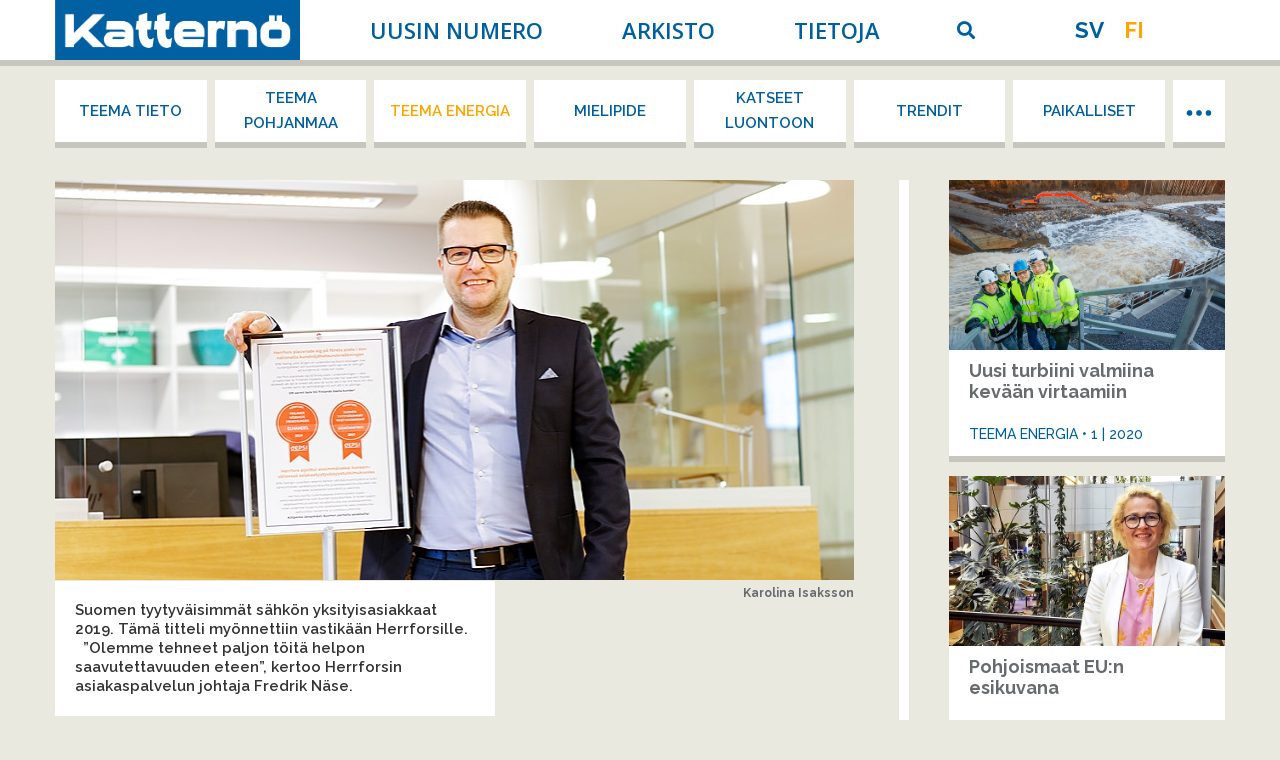

--- FILE ---
content_type: text/html; charset=UTF-8
request_url: https://katternodigital.fi/fi/article/herrforsin-sahkoasiakkaat-tyytyvaisimmat/
body_size: 16769
content:
<!DOCTYPE html>
<!--[if !(IE 6) | !(IE 7) | !(IE 8)  ]><!-->
<html lang="fi" class="no-js">
<!--<![endif]-->
<head>
	<meta charset="UTF-8" />
		<meta name="viewport" content="width=device-width, initial-scale=1, maximum-scale=1, user-scalable=0">
		<meta name="theme-color" content="#ff9120"/>	<link rel="profile" href="https://gmpg.org/xfn/11" />
	<meta name='robots' content='index, follow, max-image-preview:large, max-snippet:-1, max-video-preview:-1' />
<link rel="alternate" hreflang="sv-se" href="https://katternodigital.fi/article/herrfors-har-nojdaste-elkunderna/" />
<link rel="alternate" hreflang="fi" href="https://katternodigital.fi/fi/article/herrforsin-sahkoasiakkaat-tyytyvaisimmat/" />
<link rel="alternate" hreflang="x-default" href="https://katternodigital.fi/article/herrfors-har-nojdaste-elkunderna/" />

	<!-- This site is optimized with the Yoast SEO plugin v23.7 - https://yoast.com/wordpress/plugins/seo/ -->
	<title>Herrforsin sähköasiakkaat tyytyväisimmät - Katternö Digital | 1 • 2020</title><link rel="preload" data-rocket-preload as="style" href="https://fonts.googleapis.com/css?family=Open%20Sans%3A400%2C600%2C700%7CRaleway%3A400%2C500%2C600%2C700%7CSpace%20Mono%3A400%2C600%2C700&#038;display=swap" /><link rel="stylesheet" href="https://fonts.googleapis.com/css?family=Open%20Sans%3A400%2C600%2C700%7CRaleway%3A400%2C500%2C600%2C700%7CSpace%20Mono%3A400%2C600%2C700&#038;display=swap" media="print" onload="this.media='all'" /><noscript><link rel="stylesheet" href="https://fonts.googleapis.com/css?family=Open%20Sans%3A400%2C600%2C700%7CRaleway%3A400%2C500%2C600%2C700%7CSpace%20Mono%3A400%2C600%2C700&#038;display=swap" /></noscript>
	<meta name="description" content="Suuren kansallisen tutkimuksen mukaan sähköyhtiöiden asiakastyytyväisyys on yleisesti ottaen laskussa, mutta Herrfors eroaa valtavirrasta ja saa huipputulokset." />
	<link rel="canonical" href="https://katternodigital.fi/fi/article/herrforsin-sahkoasiakkaat-tyytyvaisimmat/" />
	<meta property="og:locale" content="fi_FI" />
	<meta property="og:type" content="article" />
	<meta property="og:title" content="Herrforsin sähköasiakkaat tyytyväisimmät - Katternö Digital" />
	<meta property="og:description" content="Sähkön tulee toimia, kaikki muu on toissijaista. Sähköasiakkailla on korkeat vaatimukset, ja yksityisasiakkaiden tyytyväisyys laski viime vuonna koko maassa. Tämä käy ilmi vastikään julkaistusta EPSI Ratingin Sähkön vähittäismyynti 2019 -tutkimuksesta. EPSI Rating on tutkinut asiaa vuosittain vuodesta 2005 lähtien. Tutkimuksessa mitataan sähköyhtiöiden asiakastyytyväisyyttä ja -uskollisuutta sekä niihin vaikuttavia tekijöitä. Tutkimus koostuu erilaisista kategorioista, joihin sisältyvät&hellip;" />
	<meta property="og:url" content="https://katternodigital.fi/fi/article/herrforsin-sahkoasiakkaat-tyytyvaisimmat/" />
	<meta property="og:site_name" content="Katternö Digital" />
	<meta property="article:publisher" content="https://www.facebook.com/herrfors" />
	<meta property="article:modified_time" content="2020-02-28T13:30:33+00:00" />
	<meta property="og:image" content="https://katternodigital.fi/wp-content/uploads/2020/02/duvi_200121_0169_webb.jpg" />
	<meta name="twitter:card" content="summary_large_image" />
	<script type="application/ld+json" class="yoast-schema-graph">{"@context":"https://schema.org","@graph":[{"@type":"WebPage","@id":"https://katternodigital.fi/fi/article/herrforsin-sahkoasiakkaat-tyytyvaisimmat/","url":"https://katternodigital.fi/fi/article/herrforsin-sahkoasiakkaat-tyytyvaisimmat/","name":"Herrforsin sähköasiakkaat tyytyväisimmät - Katternö Digital","isPartOf":{"@id":"https://katternodigital.fi/fi/#website"},"primaryImageOfPage":{"@id":"https://katternodigital.fi/fi/article/herrforsin-sahkoasiakkaat-tyytyvaisimmat/#primaryimage"},"image":{"@id":"https://katternodigital.fi/fi/article/herrforsin-sahkoasiakkaat-tyytyvaisimmat/#primaryimage"},"thumbnailUrl":"https://katternodigital.fi/wp-content/uploads/2020/02/diagram_fi.jpg","datePublished":"2020-02-25T12:52:54+00:00","dateModified":"2020-02-28T13:30:33+00:00","breadcrumb":{"@id":"https://katternodigital.fi/fi/article/herrforsin-sahkoasiakkaat-tyytyvaisimmat/#breadcrumb"},"inLanguage":"fi","potentialAction":[{"@type":"ReadAction","target":["https://katternodigital.fi/fi/article/herrforsin-sahkoasiakkaat-tyytyvaisimmat/"]}]},{"@type":"ImageObject","inLanguage":"fi","@id":"https://katternodigital.fi/fi/article/herrforsin-sahkoasiakkaat-tyytyvaisimmat/#primaryimage","url":"https://katternodigital.fi/wp-content/uploads/2020/02/diagram_fi.jpg","contentUrl":"https://katternodigital.fi/wp-content/uploads/2020/02/diagram_fi.jpg"},{"@type":"BreadcrumbList","@id":"https://katternodigital.fi/fi/article/herrforsin-sahkoasiakkaat-tyytyvaisimmat/#breadcrumb","itemListElement":[{"@type":"ListItem","position":1,"name":"Hem","item":"https://katternodigital.fi/fi/"},{"@type":"ListItem","position":2,"name":"Artiklar","item":"https://katternodigital.fi/fi/article/"},{"@type":"ListItem","position":3,"name":"Herrforsin sähköasiakkaat tyytyväisimmät"}]},{"@type":"WebSite","@id":"https://katternodigital.fi/fi/#website","url":"https://katternodigital.fi/fi/","name":"Katternö Digital","description":"Katternö-lehti verkossa","publisher":{"@id":"https://katternodigital.fi/fi/#organization"},"potentialAction":[{"@type":"SearchAction","target":{"@type":"EntryPoint","urlTemplate":"https://katternodigital.fi/fi/?s={search_term_string}"},"query-input":{"@type":"PropertyValueSpecification","valueRequired":true,"valueName":"search_term_string"}}],"inLanguage":"fi"},{"@type":"Organization","@id":"https://katternodigital.fi/fi/#organization","name":"Katternö Digital","url":"https://katternodigital.fi/fi/","logo":{"@type":"ImageObject","inLanguage":"fi","@id":"https://katternodigital.fi/fi/#/schema/logo/image/","url":"https://katternodigital.fi/wp-content/uploads/2016/06/katterno-logo.png","contentUrl":"https://katternodigital.fi/wp-content/uploads/2016/06/katterno-logo.png","width":600,"height":147,"caption":"Katternö Digital"},"image":{"@id":"https://katternodigital.fi/fi/#/schema/logo/image/"},"sameAs":["https://www.facebook.com/herrfors"]}]}</script>
	<!-- / Yoast SEO plugin. -->


<link rel='dns-prefetch' href='//fonts.googleapis.com' />
<link href='https://fonts.gstatic.com' crossorigin rel='preconnect' />
<link rel="alternate" type="application/rss+xml" title="Katternö Digital &raquo; syöte" href="https://katternodigital.fi/fi/feed/" />
<link rel="alternate" type="application/rss+xml" title="Katternö Digital &raquo; kommenttien syöte" href="https://katternodigital.fi/fi/comments/feed/" />
<style id='wp-emoji-styles-inline-css'>

	img.wp-smiley, img.emoji {
		display: inline !important;
		border: none !important;
		box-shadow: none !important;
		height: 1em !important;
		width: 1em !important;
		margin: 0 0.07em !important;
		vertical-align: -0.1em !important;
		background: none !important;
		padding: 0 !important;
	}
</style>
<link rel='stylesheet' id='wp-block-library-css' href='https://katternodigital.fi/wp-includes/css/dist/block-library/style.min.css?ver=6.6.4' media='all' />
<style id='wp-block-library-theme-inline-css'>
.wp-block-audio :where(figcaption){color:#555;font-size:13px;text-align:center}.is-dark-theme .wp-block-audio :where(figcaption){color:#ffffffa6}.wp-block-audio{margin:0 0 1em}.wp-block-code{border:1px solid #ccc;border-radius:4px;font-family:Menlo,Consolas,monaco,monospace;padding:.8em 1em}.wp-block-embed :where(figcaption){color:#555;font-size:13px;text-align:center}.is-dark-theme .wp-block-embed :where(figcaption){color:#ffffffa6}.wp-block-embed{margin:0 0 1em}.blocks-gallery-caption{color:#555;font-size:13px;text-align:center}.is-dark-theme .blocks-gallery-caption{color:#ffffffa6}:root :where(.wp-block-image figcaption){color:#555;font-size:13px;text-align:center}.is-dark-theme :root :where(.wp-block-image figcaption){color:#ffffffa6}.wp-block-image{margin:0 0 1em}.wp-block-pullquote{border-bottom:4px solid;border-top:4px solid;color:currentColor;margin-bottom:1.75em}.wp-block-pullquote cite,.wp-block-pullquote footer,.wp-block-pullquote__citation{color:currentColor;font-size:.8125em;font-style:normal;text-transform:uppercase}.wp-block-quote{border-left:.25em solid;margin:0 0 1.75em;padding-left:1em}.wp-block-quote cite,.wp-block-quote footer{color:currentColor;font-size:.8125em;font-style:normal;position:relative}.wp-block-quote.has-text-align-right{border-left:none;border-right:.25em solid;padding-left:0;padding-right:1em}.wp-block-quote.has-text-align-center{border:none;padding-left:0}.wp-block-quote.is-large,.wp-block-quote.is-style-large,.wp-block-quote.is-style-plain{border:none}.wp-block-search .wp-block-search__label{font-weight:700}.wp-block-search__button{border:1px solid #ccc;padding:.375em .625em}:where(.wp-block-group.has-background){padding:1.25em 2.375em}.wp-block-separator.has-css-opacity{opacity:.4}.wp-block-separator{border:none;border-bottom:2px solid;margin-left:auto;margin-right:auto}.wp-block-separator.has-alpha-channel-opacity{opacity:1}.wp-block-separator:not(.is-style-wide):not(.is-style-dots){width:100px}.wp-block-separator.has-background:not(.is-style-dots){border-bottom:none;height:1px}.wp-block-separator.has-background:not(.is-style-wide):not(.is-style-dots){height:2px}.wp-block-table{margin:0 0 1em}.wp-block-table td,.wp-block-table th{word-break:normal}.wp-block-table :where(figcaption){color:#555;font-size:13px;text-align:center}.is-dark-theme .wp-block-table :where(figcaption){color:#ffffffa6}.wp-block-video :where(figcaption){color:#555;font-size:13px;text-align:center}.is-dark-theme .wp-block-video :where(figcaption){color:#ffffffa6}.wp-block-video{margin:0 0 1em}:root :where(.wp-block-template-part.has-background){margin-bottom:0;margin-top:0;padding:1.25em 2.375em}
</style>
<link rel='stylesheet' id='mediaelement-css' href='https://katternodigital.fi/wp-includes/js/mediaelement/mediaelementplayer-legacy.min.css?ver=4.2.17' media='all' />
<link rel='stylesheet' id='wp-mediaelement-css' href='https://katternodigital.fi/wp-includes/js/mediaelement/wp-mediaelement.min.css?ver=6.6.4' media='all' />
<link data-minify="1" rel='stylesheet' id='view_editor_gutenberg_frontend_assets-css' href='https://katternodigital.fi/wp-content/cache/min/1/wp-content/plugins/toolset-blocks/public/css/views-frontend.css?ver=1729599136' media='all' />
<style id='view_editor_gutenberg_frontend_assets-inline-css'>
.wpv-sort-list-dropdown.wpv-sort-list-dropdown-style-default > span.wpv-sort-list,.wpv-sort-list-dropdown.wpv-sort-list-dropdown-style-default .wpv-sort-list-item {border-color: #cdcdcd;}.wpv-sort-list-dropdown.wpv-sort-list-dropdown-style-default .wpv-sort-list-item a {color: #444;background-color: #fff;}.wpv-sort-list-dropdown.wpv-sort-list-dropdown-style-default a:hover,.wpv-sort-list-dropdown.wpv-sort-list-dropdown-style-default a:focus {color: #000;background-color: #eee;}.wpv-sort-list-dropdown.wpv-sort-list-dropdown-style-default .wpv-sort-list-item.wpv-sort-list-current a {color: #000;background-color: #eee;}
.wpv-sort-list-dropdown.wpv-sort-list-dropdown-style-default > span.wpv-sort-list,.wpv-sort-list-dropdown.wpv-sort-list-dropdown-style-default .wpv-sort-list-item {border-color: #cdcdcd;}.wpv-sort-list-dropdown.wpv-sort-list-dropdown-style-default .wpv-sort-list-item a {color: #444;background-color: #fff;}.wpv-sort-list-dropdown.wpv-sort-list-dropdown-style-default a:hover,.wpv-sort-list-dropdown.wpv-sort-list-dropdown-style-default a:focus {color: #000;background-color: #eee;}.wpv-sort-list-dropdown.wpv-sort-list-dropdown-style-default .wpv-sort-list-item.wpv-sort-list-current a {color: #000;background-color: #eee;}.wpv-sort-list-dropdown.wpv-sort-list-dropdown-style-grey > span.wpv-sort-list,.wpv-sort-list-dropdown.wpv-sort-list-dropdown-style-grey .wpv-sort-list-item {border-color: #cdcdcd;}.wpv-sort-list-dropdown.wpv-sort-list-dropdown-style-grey .wpv-sort-list-item a {color: #444;background-color: #eeeeee;}.wpv-sort-list-dropdown.wpv-sort-list-dropdown-style-grey a:hover,.wpv-sort-list-dropdown.wpv-sort-list-dropdown-style-grey a:focus {color: #000;background-color: #e5e5e5;}.wpv-sort-list-dropdown.wpv-sort-list-dropdown-style-grey .wpv-sort-list-item.wpv-sort-list-current a {color: #000;background-color: #e5e5e5;}
.wpv-sort-list-dropdown.wpv-sort-list-dropdown-style-default > span.wpv-sort-list,.wpv-sort-list-dropdown.wpv-sort-list-dropdown-style-default .wpv-sort-list-item {border-color: #cdcdcd;}.wpv-sort-list-dropdown.wpv-sort-list-dropdown-style-default .wpv-sort-list-item a {color: #444;background-color: #fff;}.wpv-sort-list-dropdown.wpv-sort-list-dropdown-style-default a:hover,.wpv-sort-list-dropdown.wpv-sort-list-dropdown-style-default a:focus {color: #000;background-color: #eee;}.wpv-sort-list-dropdown.wpv-sort-list-dropdown-style-default .wpv-sort-list-item.wpv-sort-list-current a {color: #000;background-color: #eee;}.wpv-sort-list-dropdown.wpv-sort-list-dropdown-style-grey > span.wpv-sort-list,.wpv-sort-list-dropdown.wpv-sort-list-dropdown-style-grey .wpv-sort-list-item {border-color: #cdcdcd;}.wpv-sort-list-dropdown.wpv-sort-list-dropdown-style-grey .wpv-sort-list-item a {color: #444;background-color: #eeeeee;}.wpv-sort-list-dropdown.wpv-sort-list-dropdown-style-grey a:hover,.wpv-sort-list-dropdown.wpv-sort-list-dropdown-style-grey a:focus {color: #000;background-color: #e5e5e5;}.wpv-sort-list-dropdown.wpv-sort-list-dropdown-style-grey .wpv-sort-list-item.wpv-sort-list-current a {color: #000;background-color: #e5e5e5;}.wpv-sort-list-dropdown.wpv-sort-list-dropdown-style-blue > span.wpv-sort-list,.wpv-sort-list-dropdown.wpv-sort-list-dropdown-style-blue .wpv-sort-list-item {border-color: #0099cc;}.wpv-sort-list-dropdown.wpv-sort-list-dropdown-style-blue .wpv-sort-list-item a {color: #444;background-color: #cbddeb;}.wpv-sort-list-dropdown.wpv-sort-list-dropdown-style-blue a:hover,.wpv-sort-list-dropdown.wpv-sort-list-dropdown-style-blue a:focus {color: #000;background-color: #95bedd;}.wpv-sort-list-dropdown.wpv-sort-list-dropdown-style-blue .wpv-sort-list-item.wpv-sort-list-current a {color: #000;background-color: #95bedd;}
</style>
<style id='classic-theme-styles-inline-css'>
/*! This file is auto-generated */
.wp-block-button__link{color:#fff;background-color:#32373c;border-radius:9999px;box-shadow:none;text-decoration:none;padding:calc(.667em + 2px) calc(1.333em + 2px);font-size:1.125em}.wp-block-file__button{background:#32373c;color:#fff;text-decoration:none}
</style>
<style id='global-styles-inline-css'>
:root{--wp--preset--aspect-ratio--square: 1;--wp--preset--aspect-ratio--4-3: 4/3;--wp--preset--aspect-ratio--3-4: 3/4;--wp--preset--aspect-ratio--3-2: 3/2;--wp--preset--aspect-ratio--2-3: 2/3;--wp--preset--aspect-ratio--16-9: 16/9;--wp--preset--aspect-ratio--9-16: 9/16;--wp--preset--color--black: #000000;--wp--preset--color--cyan-bluish-gray: #abb8c3;--wp--preset--color--white: #FFF;--wp--preset--color--pale-pink: #f78da7;--wp--preset--color--vivid-red: #cf2e2e;--wp--preset--color--luminous-vivid-orange: #ff6900;--wp--preset--color--luminous-vivid-amber: #fcb900;--wp--preset--color--light-green-cyan: #7bdcb5;--wp--preset--color--vivid-green-cyan: #00d084;--wp--preset--color--pale-cyan-blue: #8ed1fc;--wp--preset--color--vivid-cyan-blue: #0693e3;--wp--preset--color--vivid-purple: #9b51e0;--wp--preset--color--accent: #ff9120;--wp--preset--color--dark-gray: #111;--wp--preset--color--light-gray: #767676;--wp--preset--gradient--vivid-cyan-blue-to-vivid-purple: linear-gradient(135deg,rgba(6,147,227,1) 0%,rgb(155,81,224) 100%);--wp--preset--gradient--light-green-cyan-to-vivid-green-cyan: linear-gradient(135deg,rgb(122,220,180) 0%,rgb(0,208,130) 100%);--wp--preset--gradient--luminous-vivid-amber-to-luminous-vivid-orange: linear-gradient(135deg,rgba(252,185,0,1) 0%,rgba(255,105,0,1) 100%);--wp--preset--gradient--luminous-vivid-orange-to-vivid-red: linear-gradient(135deg,rgba(255,105,0,1) 0%,rgb(207,46,46) 100%);--wp--preset--gradient--very-light-gray-to-cyan-bluish-gray: linear-gradient(135deg,rgb(238,238,238) 0%,rgb(169,184,195) 100%);--wp--preset--gradient--cool-to-warm-spectrum: linear-gradient(135deg,rgb(74,234,220) 0%,rgb(151,120,209) 20%,rgb(207,42,186) 40%,rgb(238,44,130) 60%,rgb(251,105,98) 80%,rgb(254,248,76) 100%);--wp--preset--gradient--blush-light-purple: linear-gradient(135deg,rgb(255,206,236) 0%,rgb(152,150,240) 100%);--wp--preset--gradient--blush-bordeaux: linear-gradient(135deg,rgb(254,205,165) 0%,rgb(254,45,45) 50%,rgb(107,0,62) 100%);--wp--preset--gradient--luminous-dusk: linear-gradient(135deg,rgb(255,203,112) 0%,rgb(199,81,192) 50%,rgb(65,88,208) 100%);--wp--preset--gradient--pale-ocean: linear-gradient(135deg,rgb(255,245,203) 0%,rgb(182,227,212) 50%,rgb(51,167,181) 100%);--wp--preset--gradient--electric-grass: linear-gradient(135deg,rgb(202,248,128) 0%,rgb(113,206,126) 100%);--wp--preset--gradient--midnight: linear-gradient(135deg,rgb(2,3,129) 0%,rgb(40,116,252) 100%);--wp--preset--font-size--small: 13px;--wp--preset--font-size--medium: 20px;--wp--preset--font-size--large: 36px;--wp--preset--font-size--x-large: 42px;--wp--preset--spacing--20: 0.44rem;--wp--preset--spacing--30: 0.67rem;--wp--preset--spacing--40: 1rem;--wp--preset--spacing--50: 1.5rem;--wp--preset--spacing--60: 2.25rem;--wp--preset--spacing--70: 3.38rem;--wp--preset--spacing--80: 5.06rem;--wp--preset--shadow--natural: 6px 6px 9px rgba(0, 0, 0, 0.2);--wp--preset--shadow--deep: 12px 12px 50px rgba(0, 0, 0, 0.4);--wp--preset--shadow--sharp: 6px 6px 0px rgba(0, 0, 0, 0.2);--wp--preset--shadow--outlined: 6px 6px 0px -3px rgba(255, 255, 255, 1), 6px 6px rgba(0, 0, 0, 1);--wp--preset--shadow--crisp: 6px 6px 0px rgba(0, 0, 0, 1);}:where(.is-layout-flex){gap: 0.5em;}:where(.is-layout-grid){gap: 0.5em;}body .is-layout-flex{display: flex;}.is-layout-flex{flex-wrap: wrap;align-items: center;}.is-layout-flex > :is(*, div){margin: 0;}body .is-layout-grid{display: grid;}.is-layout-grid > :is(*, div){margin: 0;}:where(.wp-block-columns.is-layout-flex){gap: 2em;}:where(.wp-block-columns.is-layout-grid){gap: 2em;}:where(.wp-block-post-template.is-layout-flex){gap: 1.25em;}:where(.wp-block-post-template.is-layout-grid){gap: 1.25em;}.has-black-color{color: var(--wp--preset--color--black) !important;}.has-cyan-bluish-gray-color{color: var(--wp--preset--color--cyan-bluish-gray) !important;}.has-white-color{color: var(--wp--preset--color--white) !important;}.has-pale-pink-color{color: var(--wp--preset--color--pale-pink) !important;}.has-vivid-red-color{color: var(--wp--preset--color--vivid-red) !important;}.has-luminous-vivid-orange-color{color: var(--wp--preset--color--luminous-vivid-orange) !important;}.has-luminous-vivid-amber-color{color: var(--wp--preset--color--luminous-vivid-amber) !important;}.has-light-green-cyan-color{color: var(--wp--preset--color--light-green-cyan) !important;}.has-vivid-green-cyan-color{color: var(--wp--preset--color--vivid-green-cyan) !important;}.has-pale-cyan-blue-color{color: var(--wp--preset--color--pale-cyan-blue) !important;}.has-vivid-cyan-blue-color{color: var(--wp--preset--color--vivid-cyan-blue) !important;}.has-vivid-purple-color{color: var(--wp--preset--color--vivid-purple) !important;}.has-black-background-color{background-color: var(--wp--preset--color--black) !important;}.has-cyan-bluish-gray-background-color{background-color: var(--wp--preset--color--cyan-bluish-gray) !important;}.has-white-background-color{background-color: var(--wp--preset--color--white) !important;}.has-pale-pink-background-color{background-color: var(--wp--preset--color--pale-pink) !important;}.has-vivid-red-background-color{background-color: var(--wp--preset--color--vivid-red) !important;}.has-luminous-vivid-orange-background-color{background-color: var(--wp--preset--color--luminous-vivid-orange) !important;}.has-luminous-vivid-amber-background-color{background-color: var(--wp--preset--color--luminous-vivid-amber) !important;}.has-light-green-cyan-background-color{background-color: var(--wp--preset--color--light-green-cyan) !important;}.has-vivid-green-cyan-background-color{background-color: var(--wp--preset--color--vivid-green-cyan) !important;}.has-pale-cyan-blue-background-color{background-color: var(--wp--preset--color--pale-cyan-blue) !important;}.has-vivid-cyan-blue-background-color{background-color: var(--wp--preset--color--vivid-cyan-blue) !important;}.has-vivid-purple-background-color{background-color: var(--wp--preset--color--vivid-purple) !important;}.has-black-border-color{border-color: var(--wp--preset--color--black) !important;}.has-cyan-bluish-gray-border-color{border-color: var(--wp--preset--color--cyan-bluish-gray) !important;}.has-white-border-color{border-color: var(--wp--preset--color--white) !important;}.has-pale-pink-border-color{border-color: var(--wp--preset--color--pale-pink) !important;}.has-vivid-red-border-color{border-color: var(--wp--preset--color--vivid-red) !important;}.has-luminous-vivid-orange-border-color{border-color: var(--wp--preset--color--luminous-vivid-orange) !important;}.has-luminous-vivid-amber-border-color{border-color: var(--wp--preset--color--luminous-vivid-amber) !important;}.has-light-green-cyan-border-color{border-color: var(--wp--preset--color--light-green-cyan) !important;}.has-vivid-green-cyan-border-color{border-color: var(--wp--preset--color--vivid-green-cyan) !important;}.has-pale-cyan-blue-border-color{border-color: var(--wp--preset--color--pale-cyan-blue) !important;}.has-vivid-cyan-blue-border-color{border-color: var(--wp--preset--color--vivid-cyan-blue) !important;}.has-vivid-purple-border-color{border-color: var(--wp--preset--color--vivid-purple) !important;}.has-vivid-cyan-blue-to-vivid-purple-gradient-background{background: var(--wp--preset--gradient--vivid-cyan-blue-to-vivid-purple) !important;}.has-light-green-cyan-to-vivid-green-cyan-gradient-background{background: var(--wp--preset--gradient--light-green-cyan-to-vivid-green-cyan) !important;}.has-luminous-vivid-amber-to-luminous-vivid-orange-gradient-background{background: var(--wp--preset--gradient--luminous-vivid-amber-to-luminous-vivid-orange) !important;}.has-luminous-vivid-orange-to-vivid-red-gradient-background{background: var(--wp--preset--gradient--luminous-vivid-orange-to-vivid-red) !important;}.has-very-light-gray-to-cyan-bluish-gray-gradient-background{background: var(--wp--preset--gradient--very-light-gray-to-cyan-bluish-gray) !important;}.has-cool-to-warm-spectrum-gradient-background{background: var(--wp--preset--gradient--cool-to-warm-spectrum) !important;}.has-blush-light-purple-gradient-background{background: var(--wp--preset--gradient--blush-light-purple) !important;}.has-blush-bordeaux-gradient-background{background: var(--wp--preset--gradient--blush-bordeaux) !important;}.has-luminous-dusk-gradient-background{background: var(--wp--preset--gradient--luminous-dusk) !important;}.has-pale-ocean-gradient-background{background: var(--wp--preset--gradient--pale-ocean) !important;}.has-electric-grass-gradient-background{background: var(--wp--preset--gradient--electric-grass) !important;}.has-midnight-gradient-background{background: var(--wp--preset--gradient--midnight) !important;}.has-small-font-size{font-size: var(--wp--preset--font-size--small) !important;}.has-medium-font-size{font-size: var(--wp--preset--font-size--medium) !important;}.has-large-font-size{font-size: var(--wp--preset--font-size--large) !important;}.has-x-large-font-size{font-size: var(--wp--preset--font-size--x-large) !important;}
:where(.wp-block-post-template.is-layout-flex){gap: 1.25em;}:where(.wp-block-post-template.is-layout-grid){gap: 1.25em;}
:where(.wp-block-columns.is-layout-flex){gap: 2em;}:where(.wp-block-columns.is-layout-grid){gap: 2em;}
:root :where(.wp-block-pullquote){font-size: 1.5em;line-height: 1.6;}
</style>
<link rel='stylesheet' id='wpml-legacy-horizontal-list-0-css' href='https://katternodigital.fi/wp-content/plugins/sitepress-multilingual-cms/templates/language-switchers/legacy-list-horizontal/style.min.css?ver=1' media='all' />
<style id='wpml-legacy-horizontal-list-0-inline-css'>
.wpml-ls-statics-shortcode_actions, .wpml-ls-statics-shortcode_actions .wpml-ls-sub-menu, .wpml-ls-statics-shortcode_actions a {border-color:#cdcdcd;}.wpml-ls-statics-shortcode_actions a, .wpml-ls-statics-shortcode_actions .wpml-ls-sub-menu a, .wpml-ls-statics-shortcode_actions .wpml-ls-sub-menu a:link, .wpml-ls-statics-shortcode_actions li:not(.wpml-ls-current-language) .wpml-ls-link, .wpml-ls-statics-shortcode_actions li:not(.wpml-ls-current-language) .wpml-ls-link:link {color:#444444;background-color:#ffffff;}.wpml-ls-statics-shortcode_actions a, .wpml-ls-statics-shortcode_actions .wpml-ls-sub-menu a:hover,.wpml-ls-statics-shortcode_actions .wpml-ls-sub-menu a:focus, .wpml-ls-statics-shortcode_actions .wpml-ls-sub-menu a:link:hover, .wpml-ls-statics-shortcode_actions .wpml-ls-sub-menu a:link:focus {color:#000000;background-color:#eeeeee;}.wpml-ls-statics-shortcode_actions .wpml-ls-current-language > a {color:#444444;background-color:#ffffff;}.wpml-ls-statics-shortcode_actions .wpml-ls-current-language:hover>a, .wpml-ls-statics-shortcode_actions .wpml-ls-current-language>a:focus {color:#000000;background-color:#eeeeee;}
</style>
<link rel='stylesheet' id='parent-style-css' href='https://katternodigital.fi/wp-content/themes/dt-the7/style.css?ver=6.6.4' media='all' />
<link data-minify="1" rel='stylesheet' id='the7-font-css' href='https://katternodigital.fi/wp-content/cache/min/1/wp-content/themes/dt-the7/fonts/icomoon-the7-font/icomoon-the7-font.min.css?ver=1729599136' media='all' />
<link data-minify="1" rel='stylesheet' id='the7-awesome-fonts-css' href='https://katternodigital.fi/wp-content/cache/min/1/wp-content/themes/dt-the7/fonts/FontAwesome/css/all.min.css?ver=1729599136' media='all' />
<link rel='stylesheet' id='the7-awesome-fonts-back-css' href='https://katternodigital.fi/wp-content/themes/dt-the7/fonts/FontAwesome/back-compat.min.css?ver=12.0.2' media='all' />
<link data-minify="1" rel='stylesheet' id='the7-Defaults-css' href='https://katternodigital.fi/wp-content/cache/min/1/wp-content/uploads/smile_fonts/Defaults/Defaults.css?ver=1729599136' media='all' />

<link rel='stylesheet' id='dt-main-css' href='https://katternodigital.fi/wp-content/themes/dt-the7/css/main.min.css?ver=12.0.2' media='all' />
<link rel='stylesheet' id='the7-custom-scrollbar-css' href='https://katternodigital.fi/wp-content/themes/dt-the7/lib/custom-scrollbar/custom-scrollbar.min.css?ver=12.0.2' media='all' />
<link rel='stylesheet' id='the7-wpbakery-css' href='https://katternodigital.fi/wp-content/themes/dt-the7/css/wpbakery.min.css?ver=12.0.2' media='all' />
<link data-minify="1" rel='stylesheet' id='the7-css-vars-css' href='https://katternodigital.fi/wp-content/cache/min/1/wp-content/uploads/the7-css/css-vars.css?ver=1729599136' media='all' />
<link data-minify="1" rel='stylesheet' id='dt-custom-css' href='https://katternodigital.fi/wp-content/cache/min/1/wp-content/uploads/the7-css/custom.css?ver=1729599136' media='all' />
<link data-minify="1" rel='stylesheet' id='dt-media-css' href='https://katternodigital.fi/wp-content/cache/min/1/wp-content/uploads/the7-css/media.css?ver=1729599136' media='all' />
<link data-minify="1" rel='stylesheet' id='the7-mega-menu-css' href='https://katternodigital.fi/wp-content/cache/min/1/wp-content/uploads/the7-css/mega-menu.css?ver=1729599137' media='all' />
<link data-minify="1" rel='stylesheet' id='style-css' href='https://katternodigital.fi/wp-content/cache/min/1/wp-content/themes/wm-7-child/style.css?ver=1729599137' media='all' />
<script src="https://katternodigital.fi/wp-includes/js/jquery/jquery.min.js?ver=3.7.1" id="jquery-core-js"></script>


<script id="wpml-cookie-js-extra">
var wpml_cookies = {"wp-wpml_current_language":{"value":"fi","expires":1,"path":"\/"}};
var wpml_cookies = {"wp-wpml_current_language":{"value":"fi","expires":1,"path":"\/"}};
</script>

<script src="https://katternodigital.fi/wp-content/themes/wm-7-child/page-scripts/modules/overflow-menu.js?ver=6.6.4" id="ktrn-overflow-js" data-rocket-defer defer></script>

<script id="dt-above-fold-js-extra">
var dtLocal = {"themeUrl":"https:\/\/katternodigital.fi\/wp-content\/themes\/dt-the7","passText":"To view this protected post, enter the password below:","moreButtonText":{"loading":"Loading...","loadMore":"Load more"},"postID":"9599","ajaxurl":"https:\/\/katternodigital.fi\/wp-admin\/admin-ajax.php","REST":{"baseUrl":"https:\/\/katternodigital.fi\/fi\/wp-json\/the7\/v1","endpoints":{"sendMail":"\/send-mail"}},"contactMessages":{"required":"One or more fields have an error. Please check and try again.","terms":"Please accept the privacy policy.","fillTheCaptchaError":"Please, fill the captcha."},"captchaSiteKey":"","ajaxNonce":"8d4e3b42cf","pageData":"","themeSettings":{"smoothScroll":"off","lazyLoading":false,"desktopHeader":{"height":60},"ToggleCaptionEnabled":"disabled","ToggleCaption":"Navigation","floatingHeader":{"showAfter":140,"showMenu":false,"height":60,"logo":{"showLogo":true,"html":"","url":"https:\/\/katternodigital.fi\/fi\/"}},"topLine":{"floatingTopLine":{"logo":{"showLogo":false,"html":""}}},"mobileHeader":{"firstSwitchPoint":1040,"secondSwitchPoint":0,"firstSwitchPointHeight":60,"secondSwitchPointHeight":60,"mobileToggleCaptionEnabled":"disabled","mobileToggleCaption":"Menu"},"stickyMobileHeaderFirstSwitch":{"logo":{"html":"<img class=\" preload-me\" src=\"https:\/\/katternodigital.fi\/wp-content\/uploads\/2017\/06\/katterno-logo.png\" srcset=\"https:\/\/katternodigital.fi\/wp-content\/uploads\/2017\/06\/katterno-logo.png 600w, https:\/\/katternodigital.fi\/wp-content\/uploads\/2017\/06\/katterno-logo.png 600w\" width=\"600\" height=\"147\"   sizes=\"600px\" alt=\"Kattern\u00f6 Digital\" \/>"}},"stickyMobileHeaderSecondSwitch":{"logo":{"html":"<img class=\" preload-me\" src=\"https:\/\/katternodigital.fi\/wp-content\/uploads\/2017\/06\/katterno-logo.png\" srcset=\"https:\/\/katternodigital.fi\/wp-content\/uploads\/2017\/06\/katterno-logo.png 600w, https:\/\/katternodigital.fi\/wp-content\/uploads\/2017\/06\/katterno-logo.png 600w\" width=\"600\" height=\"147\"   sizes=\"600px\" alt=\"Kattern\u00f6 Digital\" \/>"}},"sidebar":{"switchPoint":970},"boxedWidth":"1280px"},"VCMobileScreenWidth":"768"};
var dtShare = {"shareButtonText":{"facebook":"Share on Facebook","twitter":"Share on X","pinterest":"Pin it","linkedin":"Share on Linkedin","whatsapp":"Share on Whatsapp"},"overlayOpacity":"85"};
</script>

<link rel="https://api.w.org/" href="https://katternodigital.fi/fi/wp-json/" /><link rel="EditURI" type="application/rsd+xml" title="RSD" href="https://katternodigital.fi/xmlrpc.php?rsd" />
<meta name="generator" content="WordPress 6.6.4" />
<link rel='shortlink' href='https://katternodigital.fi/fi/?p=9599' />
<link rel="alternate" title="oEmbed (JSON)" type="application/json+oembed" href="https://katternodigital.fi/fi/wp-json/oembed/1.0/embed?url=https%3A%2F%2Fkatternodigital.fi%2Ffi%2Farticle%2Fherrforsin-sahkoasiakkaat-tyytyvaisimmat%2F" />
<link rel="alternate" title="oEmbed (XML)" type="text/xml+oembed" href="https://katternodigital.fi/fi/wp-json/oembed/1.0/embed?url=https%3A%2F%2Fkatternodigital.fi%2Ffi%2Farticle%2Fherrforsin-sahkoasiakkaat-tyytyvaisimmat%2F&#038;format=xml" />
<meta name="generator" content="WPML ver:4.6.13 stt:18,52;" />
        <meta name="format-detection" content="telephone=no">
     
	<noscript>
		<link data-minify="1" rel="stylesheet" href="https://katternodigital.fi/wp-content/cache/min/1/wp-content/plugins/toolset-blocks/vendor/toolset/blocks/public/css/style.css?ver=1729599137">
	</noscript><meta name="generator" content="Powered by WPBakery Page Builder - drag and drop page builder for WordPress."/>
<link rel="icon" href="https://katternodigital.fi/wp-content/uploads/2021/02/favicon-16x16-1.png" type="image/png" sizes="16x16"/><link rel="icon" href="https://katternodigital.fi/wp-content/uploads/2021/02/favicon-32x32-1.png" type="image/png" sizes="32x32"/><noscript><style> .wpb_animate_when_almost_visible { opacity: 1; }</style></noscript><script>
  (function(i,s,o,g,r,a,m){i['GoogleAnalyticsObject']=r;i[r]=i[r]||function(){
  (i[r].q=i[r].q||[]).push(arguments)},i[r].l=1*new Date();a=s.createElement(o),
  m=s.getElementsByTagName(o)[0];a.async=1;a.src=g;m.parentNode.insertBefore(a,m)
  })(window,document,'script','https://www.google-analytics.com/analytics.js','ga');
 
  ga('create', 'UA-79498874-1', 'auto');
ga('set', 'anonymizeIp', true);
  ga('send', 'pageview');
 
</script><style id='the7-custom-inline-css' type='text/css'>
/*breadcrumbs background color*/
.page-title .breadcrumbs {
background-color: rgba(0, 0, 0, 0.05);
}

/*@import 'https://fonts.googleapis.com/css?family=Droid+Serif:700';*/

.ktrn-checklist tr:first-child th {
	border: none;
}

.ktrn-checklist tr th:first-child {
	width: 80%;
}

.ktrn-checklist tr th:not(:first-child) {
	text-align: center;
}

.ktrn-checklist tr td:not(:first-child) {
	text-align: center;
}

.ktrn-checklist tr td:nth-child(n+2):before {
	display: block;
	content: "";
	width: 15px;
	height: 15px;
	margin: auto;
	border: 1px solid grey;
}
</style>
<noscript><style id="rocket-lazyload-nojs-css">.rll-youtube-player, [data-lazy-src]{display:none !important;}</style></noscript></head>
<body id="the7-body" class="article-template-default single single-article postid-9599 wp-embed-responsive no-comments dt-responsive-on right-mobile-menu-close-icon ouside-menu-close-icon mobile-hamburger-close-bg-enable mobile-hamburger-close-bg-hover-enable  fade-medium-mobile-menu-close-icon fade-medium-menu-close-icon srcset-enabled btn-flat custom-btn-color custom-btn-hover-color floating-mobile-menu-icon top-header first-switch-logo-left first-switch-menu-right second-switch-logo-left second-switch-menu-right layzr-loading-on popup-message-style the7-ver-12.0.2 dt-fa-compatibility wpb-js-composer js-comp-ver-7.8 vc_responsive">
<!-- The7 12.0.2 -->

<div id="page" >
	<a class="skip-link screen-reader-text" href="#content">Skip to content</a>

<div data-rocket-location-hash="770882601ed7277185f0e53b1b21a929" class="masthead inline-header justify full-height shadow-decoration shadow-mobile-header-decoration small-mobile-menu-icon mobile-menu-icon-bg-on mobile-menu-icon-hover-bg-on show-sub-menu-on-hover" role="banner">

    <div data-rocket-location-hash="1e63f3242edafc9256cbcd477fd53c2e" class="top-bar top-bar-empty top-bar-line-hide">
	<div class="top-bar-bg" ></div>
	<div class="mini-widgets left-widgets"></div><div class="mini-widgets right-widgets"></div></div>

    <header data-rocket-location-hash="0318c417a580c0a2399abaa16dbca5de" class="header-bar">

        <div class="branding">
	<div id="site-title" class="assistive-text">Katternö Digital</div>
	<div id="site-description" class="assistive-text">Katternö-lehti verkossa</div>
	<a class="" href="https://katternodigital.fi/fi/"><img class=" preload-me" src="data:image/svg+xml,%3Csvg%20xmlns='http://www.w3.org/2000/svg'%20viewBox='0%200%20600%20147'%3E%3C/svg%3E" data-lazy-srcset="https://katternodigital.fi/wp-content/uploads/2017/06/katterno-logo.png 600w, https://katternodigital.fi/wp-content/uploads/2017/06/katterno-logo.png 600w" width="600" height="147"   data-lazy-sizes="600px" alt="Katternö Digital" data-lazy-src="https://katternodigital.fi/wp-content/uploads/2017/06/katterno-logo.png" /><noscript><img class=" preload-me" src="https://katternodigital.fi/wp-content/uploads/2017/06/katterno-logo.png" srcset="https://katternodigital.fi/wp-content/uploads/2017/06/katterno-logo.png 600w, https://katternodigital.fi/wp-content/uploads/2017/06/katterno-logo.png 600w" width="600" height="147"   sizes="600px" alt="Katternö Digital" /></noscript></a></div>
        <ul id="site-desktop-menu" class="main-nav underline-decoration upwards-line outside-item-double-margin" role="menu"><li class="menu-item menu-item-type-post_type menu-item-object-page menu-item-home menu-item-10885 first depth-0"><a href='https://katternodigital.fi/fi/' data-level='1'><span class="menu-item-text"><span class="menu-text">Uusin numero</span></span></a></li> <li class="menu-item menu-item-type-post_type menu-item-object-page menu-item-1005 depth-0"><a href='https://katternodigital.fi/fi/arkisto/' data-level='1'><span class="menu-item-text"><span class="menu-text">Arkisto</span></span></a></li> <li class="menu-item menu-item-type-custom menu-item-object-custom menu-item-has-children menu-item-1006 last has-children depth-0"><a href='#' class='not-clickable-item' data-level='1'><span class="menu-item-text"><span class="menu-text">Tietoja</span></span></a><ul class="sub-nav level-arrows-on"><li class="menu-item menu-item-type-post_type menu-item-object-page menu-item-1007 first depth-1"><a href='https://katternodigital.fi/fi/tietoja-meista/' data-level='2'><span class="menu-item-text"><span class="menu-text">Tietoja meistä</span></span></a></li> <li class="menu-item menu-item-type-post_type menu-item-object-page menu-item-1008 depth-1"><a href='https://katternodigital.fi/fi/ota-yhteytta/' data-level='2'><span class="menu-item-text"><span class="menu-text">Yhteystiedot</span></span></a></li> <li class="menu-item menu-item-type-post_type menu-item-object-page menu-item-3672 depth-1"><a href='https://katternodigital.fi/fi/katseet-luontoon/' data-level='2'><span class="menu-item-text"><span class="menu-text">Katseet luontoon</span></span></a></li> <li class="menu-item menu-item-type-post_type menu-item-object-page menu-item-1009 depth-1"><a href='https://katternodigital.fi/fi/kysy-jallelta/' data-level='2'><span class="menu-item-text"><span class="menu-text">Kysy Jallelta</span></span></a></li> </ul></li> </ul>
        <div id="site-desktop-search-lang">
            <div class="ktrn-g-header-search">
                <div id="ktrn-g-search-icon"><i class="fa fa-search"></i></div>
                <div id="ktrn-g-search-box" class="ktrn-g shadow">
                    <h5 class="ktrn-g blue">
                        HAKU                    </h5> <form class="searchform" role="search" method="get" action="https://katternodigital.fi/fi/">
    <label for="the7-search" class="screen-reader-text">Search:</label>
    <input type="text" id="the7-search" class="field searchform-s" name="s" value="" placeholder="Kirjoita hakusana ja paina enter..." />
    <input type="submit" class="assistive-text searchsubmit" value="Go!" />
    <a href="" class="submit"><svg version="1.1" id="Layer_1" xmlns="http://www.w3.org/2000/svg" xmlns:xlink="http://www.w3.org/1999/xlink" x="0px" y="0px" viewBox="0 0 16 16" style="enable-background:new 0 0 16 16;" xml:space="preserve"><path d="M11.7,10.3c2.1-2.9,1.5-7-1.4-9.1s-7-1.5-9.1,1.4s-1.5,7,1.4,9.1c2.3,1.7,5.4,1.7,7.7,0h0c0,0,0.1,0.1,0.1,0.1l3.8,3.8c0.4,0.4,1,0.4,1.4,0s0.4-1,0-1.4l-3.8-3.9C11.8,10.4,11.8,10.4,11.7,10.3L11.7,10.3z M12,6.5c0,3-2.5,5.5-5.5,5.5S1,9.5,1,6.5S3.5,1,6.5,1S12,3.5,12,6.5z"/></svg></a>
</form>
</div>
            </div>
        </div>

        <div class="ktrn-g-header-lang">
            <a href="https://katternodigital.fi/article/herrfors-har-nojdaste-elkunderna/">sv</a><span>fi</span>        </div>


        
    </header>

</div>
<div class='dt-close-mobile-menu-icon'><span></span></div>
<div class='dt-mobile-header'>
    <div data-rocket-location-hash="5dc5eec7fba86654df06b0ac12d37516" class="ktrn-g-mobile-lang">
        <a href="https://katternodigital.fi/article/herrfors-har-nojdaste-elkunderna/">Svenska</a><span>Suomi</span>    </div>
	<div data-rocket-location-hash="d4f028febd816be2c2ed56fb8f953ac9" class="ktrn-g-mobile-search"><h5>SÖK</h5> <form class="searchform" role="search" method="get" action="https://katternodigital.fi/fi/">
    <label for="the7-search" class="screen-reader-text">Search:</label>
    <input type="text" id="the7-search" class="field searchform-s" name="s" value="" placeholder="Kirjoita hakusana ja paina enter..." />
    <input type="submit" class="assistive-text searchsubmit" value="Go!" />
    <a href="" class="submit"><svg version="1.1" id="Layer_1" xmlns="http://www.w3.org/2000/svg" xmlns:xlink="http://www.w3.org/1999/xlink" x="0px" y="0px" viewBox="0 0 16 16" style="enable-background:new 0 0 16 16;" xml:space="preserve"><path d="M11.7,10.3c2.1-2.9,1.5-7-1.4-9.1s-7-1.5-9.1,1.4s-1.5,7,1.4,9.1c2.3,1.7,5.4,1.7,7.7,0h0c0,0,0.1,0.1,0.1,0.1l3.8,3.8c0.4,0.4,1,0.4,1.4,0s0.4-1,0-1.4l-3.8-3.9C11.8,10.4,11.8,10.4,11.7,10.3L11.7,10.3z M12,6.5c0,3-2.5,5.5-5.5,5.5S1,9.5,1,6.5S3.5,1,6.5,1S12,3.5,12,6.5z"/></svg></a>
</form>
</div>
	<ul class="mobile-main-nav" role="menu">
		<li class="menu-item menu-item-type-post_type menu-item-object-page menu-item-home menu-item-10885 first depth-0"><a href='https://katternodigital.fi/fi/' data-level='1'><span class="menu-item-text"><span class="menu-text">Uusin numero</span></span></a></li> <li class="menu-item menu-item-type-post_type menu-item-object-page menu-item-1005 depth-0"><a href='https://katternodigital.fi/fi/arkisto/' data-level='1'><span class="menu-item-text"><span class="menu-text">Arkisto</span></span></a></li> <li class="menu-item menu-item-type-custom menu-item-object-custom menu-item-has-children menu-item-1006 last has-children depth-0"><a href='#' class='not-clickable-item' data-level='1'><span class="menu-item-text"><span class="menu-text">Tietoja</span></span></a><ul class="sub-nav level-arrows-on"><li class="menu-item menu-item-type-post_type menu-item-object-page menu-item-1007 first depth-1"><a href='https://katternodigital.fi/fi/tietoja-meista/' data-level='2'><span class="menu-item-text"><span class="menu-text">Tietoja meistä</span></span></a></li> <li class="menu-item menu-item-type-post_type menu-item-object-page menu-item-1008 depth-1"><a href='https://katternodigital.fi/fi/ota-yhteytta/' data-level='2'><span class="menu-item-text"><span class="menu-text">Yhteystiedot</span></span></a></li> <li class="menu-item menu-item-type-post_type menu-item-object-page menu-item-3672 depth-1"><a href='https://katternodigital.fi/fi/katseet-luontoon/' data-level='2'><span class="menu-item-text"><span class="menu-text">Katseet luontoon</span></span></a></li> <li class="menu-item menu-item-type-post_type menu-item-object-page menu-item-1009 depth-1"><a href='https://katternodigital.fi/fi/kysy-jallelta/' data-level='2'><span class="menu-item-text"><span class="menu-text">Kysy Jallelta</span></span></a></li> </ul></li> 	</ul>
	<div class='mobile-mini-widgets-in-menu'></div>
</div>

        


<div data-rocket-location-hash="a88464e17a669761e1ee9cc196289784" id="main" class="sidebar-right sidebar-divider-vertical">

	
	<div data-rocket-location-hash="8a7ac7e40b9d0bb898825d9044f674c6" class="main-gradient"></div>
	<div data-rocket-location-hash="c1b23ea346766ffa8e0919565494ed55" class="wf-wrap">
	<div class="wf-container-main">

	
        <div class="ktrn-t-category-menu">
            <div class="ktrn-w-category-view"><div class="ktrn-w-category-item shadow blue"><a class=""  href="https://katternodigital.fi/fi/artikkelit/category/teema-tieto/">Teema tieto</a></div><div class="ktrn-w-category-item shadow blue"><a class=""  href="https://katternodigital.fi/fi/artikkelit/category/teema-pohjanmaa/">Teema Pohjanmaa</a></div><div class="ktrn-w-category-item shadow blue"><a class="cat-active"  href="https://katternodigital.fi/fi/artikkelit/category/teema-energia/">Teema energia</a></div><div class="ktrn-w-category-item shadow blue"><a class=""  href="https://katternodigital.fi/fi/artikkelit/category/mielipide/">Mielipide</a></div><div class="ktrn-w-category-item shadow blue"><a class=""  href="https://katternodigital.fi/fi/artikkelit/category/katseet-luontoon/">Katseet luontoon</a></div><div class="ktrn-w-category-item shadow blue"><a class=""  href="https://katternodigital.fi/fi/artikkelit/category/trendit/">Trendit</a></div><div class="ktrn-w-category-item shadow blue"><a class=""  href="https://katternodigital.fi/fi/artikkelit/category/paikalliset/">Paikalliset</a></div><div class="ktrn-w-category-item shadow blue"><a class=""  href="https://katternodigital.fi/fi/artikkelit/category/nappula/">Nappula</a></div><div class="ktrn-w-category-item shadow blue"><a class=""  href="https://katternodigital.fi/fi/artikkelit/category/muut/">Muut</a></div><div class="ktrn-w-category-menu shadow"><img src="data:image/svg+xml,%3Csvg%20xmlns='http://www.w3.org/2000/svg'%20viewBox='0%200%200%200'%3E%3C/svg%3E" data-lazy-src="https://katternodigital.fi/wp-content/uploads/2016/05/undermeny-05.svg" /><noscript><img src="https://katternodigital.fi/wp-content/uploads/2016/05/undermeny-05.svg" /></noscript></div><div class="ktrn-w-category-submenu shadow"></div></div>        </div>
        

            

            <!-- !- Content -->
            <div id="content" class="content ktrn-t-article-template" role="main">
                                        
                    
                    
                                                <div class="ktrn-t-image">
                                <img src=https://katternodigital.fi/wp-content/uploads/2020/02/duvi_200121_0169_webb.jpg />
                                                                    <div class="ktrn-t-main-image-caption">Suomen tyytyväisimmät sähkön yksityisasiakkaat 2019. Tämä titteli myönnettiin vastikään Herrforsille.<br>
  ”Olemme tehneet paljon töitä helpon saavutettavuuden eteen”, kertoo Herrforsin asiakaspalvelun johtaja Fredrik Näse.</div>
                                                                <div class="ktrn-t-main-image-author">Karolina Isaksson</div>
                            </div>
                                                                <div class="ktrn-t-head">
                        <h1>Herrforsin sähköasiakkaat tyytyväisimmät</h1>
                        <h5 href="#" class="ktrn-t-issue-link">Teema energia • 1 | 2020                        </h5>
                    </div>

                    <div class="ktrn-t-body">
                                                    <div class="ktrn-t-ingress">Suuren kansallisen tutkimuksen mukaan sähköyhtiöiden asiakastyytyväisyys on yleisesti ottaen laskussa, mutta Herrfors eroaa valtavirrasta ja saa huipputulokset.</div>
                                                
<article id="post-9599" class="single-postlike post-9599 article type-article status-publish tag-elforsaljning-fi tag-herrfors-fi tag-telefonforsaljning-fi c-teema-energia issue-1-2020-fi description-off">

	<div class="entry-content"><p>Sähkön tulee toimia, kaikki muu on toissijaista. Sähköasiakkailla on korkeat vaatimukset, ja yksityisasiakkaiden tyytyväisyys laski viime vuonna koko maassa.</p>
<p>Tämä käy ilmi vastikään julkaistusta EPSI Ratingin <em>Sähkön vähittäismyynti</em> 2019 -tutkimuksesta. EPSI Rating on tutkinut asiaa vuosittain vuodesta 2005 lähtien. Tutkimuksessa mitataan sähköyhtiöiden asiakastyytyväisyyttä ja -uskollisuutta sekä niihin vaikuttavia tekijöitä.</p>
<p>Tutkimus koostuu erilaisista kategorioista, joihin sisältyvät mm. yhtiön imago, asiakkaiden odotukset, tuote- ja palvelulaatu sekä vastine rahalle. Tulokset esitellään indeksin avulla asteikolla 0–100, jossa 75 on erittäin hyvä.</p>
<p>Herrfors on vuoden 2019 yhteenvedossa ykkösenä 79,1 pisteellä, Vaasan Sähkö kakkosena 78,2 pisteellä. Toimialan keskiarvo on 69,7, ja tutkimuksessa mainituista yhtiöistä ainoastaan Vattenfall (68,3) ja Fortum (63,4) saivat alan keskiarvoa matalammat pisteet.</p>
<p>”Olemme hyvin tyytyväisiä ylittäessämme keskiarvon kaikissa kategorioissa. Ja erityisen iloisia olemme 81,9 pisteen luottamuksesta, kun toimialan keskiarvo on 71”, kertoo Herrforsin asiakaspalvelun johtaja Fredrik Näse.<br />
<div class="ktrn-t-reset-indent"></div>
<h3>Suurin ei ole paras</h3>
<p>EPSI Ratingin raportissa todetaan, että asiakastyytyväisyys on monivuotisen nousun jälkeen kääntynyt vuonna 2019 laskuun. Toimijakohtaiset erot asiakastyytyväisyydessä ovat myös kasvaneet. Tutkimuksessa olivat mukana monet suuret sähköyhtiöt, mm. Helen, Turku Energia, Lahti Energia, Vattenfall ja Fortum. Herrfors osoitti, että suurin ei välttämättä ole paras.</p>
<p>”Herrfors on onnistunut erityisesti imagon ja palvelulaadun osa-alueilla”, raportissa todetaan.</p>
<p>Herrfors on harvoja yhtiöitä, joka on saanut yli 80 pistettä mainituissa kategorioissa.</p>
<p>”Sataprosenttinen asiakastyytyväisyys lienee mahdotonta, mutta meidän työmme perustuu siihen, että yksi yhteydenotto riittää. Jos emme osaa suoraan vastata johonkin asiakkaan esittämään kysymykseen, otamme asiasta selvää ja vastaamme asiakkaalle mahdollisimman pian”, Näse kertoo.</p>
<p>Herrforsin asiakastyytyväisyyttä tutkittiin soittamalla 350:lle sattumanvaraisesti valitulle asiakkaalle. Puheluun vastanneet ovat selvästi arvostaneet sähköyhtiötään, sillä he antoivat sille niin korkeat pisteet.</p>
<p>”Uskon tulosten myös heijastavan asentajiemme käytöstä esimerkiksi heidän vaihtaessaan asiakkaiden sähkömittareita. Kiinnitämme aina huomiota ystävälliseen asiakaspalveluun”, Näse sanoo.<br />
<div class="ktrn-t-reset-indent"></div>
<h3>Monia asiakaskanavia</h3>
<p>Asiakastyytyväisyys on tuoretavara, jonka suhteen ei voi levätä laakereillaan. Herrfors pyrkii jatkuvasti kehittämään asiakaspalveluaan. Asiakkaista ei saa tulla puhelinpallottelun uhreja.</p>
<p>”Otimme viime vuonna käyttöön sähkökatkosten SMS-palvelun ja chat-palvelun. Chatin käyttäjämäärät ovat kasvaneet kuukausittain tasaisesti. Mitä enemmän kanavia meillä on, sitä helpompi asiakkaiden on ottaa meihin yhteyttä.”</p>
<p>Tutkimukseen vastanneista 60 prosenttia kertoi hinnan tärkeimmäksi syyksi sähköyhtiön valinnassa.</p>
<p>”Emme ole halvin sähköyhtiö, pikemminkin keskitasolla. Sen sijaan voimme vastata sähköasiakkaidemme kysyntään ympäristöystävällisellä sähköntuotannolla. Sataprosenttisesti vihreän sähkön tarjoaminen yksityisasiakkaillemme on todellinen kilpailuetu”, Näse kertoo.</p>
<p>&nbsp;</p>
<div class="ktrn-t-factbox-container"><h3 class="ktrn-t-factbox-title">Tietoa tutkimuksesta</h3><div class="ktrn-t-factbox-content"><br />
Uppolumi Oy:n haastatteluun osallistui 1718 yksityisasiakasta ajanjaksolla 15.10.–18.11.2019. Herrforsin alueella kysymyksiin vastasi 350 sähköasiakasta.<br />
Asiakastyytyväisyyttä tutkittiin seuraavien kolmen kysymysten avulla:</p>
<ul>
<li>
    Ajattele kaikkia kokemuksiasi, joita sinulla on sähköyhtiöstäsi<br />
    Kuinka tyytyväinen olet?
  </li>
<li>
    Missä määrin sähköyhtiösi täyttää kaikki odotuksesi?
  </li>
<li>
    Kuvittele kaikin puolin täydellinen sähköyhtiö – kuinka lähellä tai kaukana sähköyhtiösi on tätä?
  </li>
</ul>
<p></div></div>
<p><a class="dt-pswp-item" href="https://katternodigital.fi/wp-content/uploads/2020/02/diagram_fi.jpg" data-dt-img-description="" data-large_image_width="600" data-large_image_height="377"><img fetchpriority="high" decoding="async" class="alignnone size-medium" src="data:image/svg+xml,%3Csvg%20xmlns='http://www.w3.org/2000/svg'%20viewBox='0%200%20600%20377'%3E%3C/svg%3E" alt="" width="600" height="377" data-lazy-src="https://katternodigital.fi/wp-content/uploads/2020/02/diagram_fi.jpg" /><noscript><img fetchpriority="high" decoding="async" class="alignnone size-medium" src="https://katternodigital.fi/wp-content/uploads/2020/02/diagram_fi.jpg" alt="" width="600" height="377" /></noscript></a><br />
<div class="ktrn-t-article-inline"><div class="ktrn-t-article-image-caption caption large ">Suomi on yksityishenkilöiden asiakastyytyväisyydessä ollut viime vuodet pohjoismaisia naapurimaitaan edellä, mutta v. 2019 asiakastyytyväisyys putosi rajusti peräti 7,9 indeksipistettä. Mistä se voi johtua, ei käy ilmi EPSI Ratingin raportista.</div><div class="ktrn-t-article-image-author"></div></div><br />
<div class="ktrn-t-reset-indent"></div>
<div class="ktrn-t-factbox-container"><h3 class="ktrn-t-factbox-title">Jos olet joutunut puhelinmyyjän huijaamaksi</h3><div class="ktrn-t-factbox-content"></p>
<ol>
<li>
    Tee aina suoraan myyjälle kirjallinen reklamaatio (mieluiten sähköpostitse), jotta sinulla on mustaa valkoisella reklamaation sisällöstä. Varusta reklamaatio päiväyksellä.
  </li>
<li>
    Tee reklamaatio mahdollisimman nopeasti, viimeistään 14 päivää puhelun jälkeen. Selitä, että haluat reklamaatiolla purkaa vastoin tahtoasi tehdyn sopimuksen. Lisäksi vaadi myyjältä kirjallinen vastaus/vahvistus sopimuksen purkamisesta. Pyydä myös myyjältä kopio koko puhelinkeskustelusta.
  </li>
<li>
    Älä ikinä anna puhelinmyyjälle henkilötunnustasi. Tällöin myyjän on vaikeampi tunnistaa sinua asiakkaana ja solmia kanssasi sopimusta.
  </li>
<li>
    Jos et pääse yhteisymmärrykseen myyjän kanssa, ota yhteyttä kuluttaja-asiamieheen, joka auttaa sinua eteenpäin prosessissa.
  </li>
<li>
    Ota yhteyttä omaan sähköntoimittajaasi varmistaaksesi, että nykyinen sähkösopimus jatkuu keskeytyksettä.
  </li>
</ol>
<p></div></div>
</div>
</article>

                                                    <div class="ktrn-t-authors">
                                                                    <strong>TEKSTI: Johan Svenlin</strong>
                                                                                            </div>
                                            </div>
                    <div class="page-links">

                                          </div>
                </div><!-- #content .wf-cell -->
                
	<aside id="sidebar" class="sidebar">
		<div class="sidebar-content">
			<section id="text-5" class="widget widget_text">			<div class="textwidget"><div class="ktrn-t-right-sidebar">

	
	
		

      <div class="ktrn-w-article-view">
		
          <div class="ktrn-w-article-item shadow">
            
            <a data-bg="https://katternodigital.fi/wp-content/uploads/2020/02/nykarleby-kraftverk.jpg" href="https://katternodigital.fi/fi/article/uusi-turbiini-valmiina-kevaan-virtaamiin/" class="ktrn-w-article-img rocket-lazyload" style=""><img decoding="async" src="data:image/svg+xml,%3Csvg%20xmlns='http://www.w3.org/2000/svg'%20viewBox='0%200%200%200'%3E%3C/svg%3E" alt="Uusi turbiini valmiina kevään virtaamiin - Katternö Digital 1 | 2020" class="ktrn-w-article-hidden" data-lazy-src="https://katternodigital.fi/wp-content/uploads/2020/02/nykarleby-kraftverk.jpg" /><noscript><img decoding="async" src="https://katternodigital.fi/wp-content/uploads/2020/02/nykarleby-kraftverk.jpg" alt="Uusi turbiini valmiina kevään virtaamiin - Katternö Digital 1 | 2020" class="ktrn-w-article-hidden" /></noscript></a>
            
            
            <div class="ktrn-w-article-info">
              <div class="ktrn-w-article-title ktrn-w-info-field"><h2><a href="https://katternodigital.fi/fi/article/uusi-turbiini-valmiina-kevaan-virtaamiin/">Uusi turbiini valmiina kevään virtaamiin</a></h2></div>
              <div class="ktrn-w-article-issue ktrn-w-info-field">Teema energia • 1 | 2020</div>
              
            </div>
          </div>
		
          <div class="ktrn-w-article-item shadow">
            
            <a data-bg="https://katternodigital.fi/wp-content/uploads/2020/02/kn-hgupplst_webb.jpg" href="https://katternodigital.fi/fi/article/pohjoismaat-eun-esikuvana/" class="ktrn-w-article-img rocket-lazyload" style=""><img decoding="async" src="data:image/svg+xml,%3Csvg%20xmlns='http://www.w3.org/2000/svg'%20viewBox='0%200%200%200'%3E%3C/svg%3E" alt="Pohjoismaat EU:n esikuvana - Katternö Digital 1 | 2020" class="ktrn-w-article-hidden" data-lazy-src="https://katternodigital.fi/wp-content/uploads/2020/02/kn-hgupplst_webb.jpg" /><noscript><img decoding="async" src="https://katternodigital.fi/wp-content/uploads/2020/02/kn-hgupplst_webb.jpg" alt="Pohjoismaat EU:n esikuvana - Katternö Digital 1 | 2020" class="ktrn-w-article-hidden" /></noscript></a>
            
            
            <div class="ktrn-w-article-info">
              <div class="ktrn-w-article-title ktrn-w-info-field"><h2><a href="https://katternodigital.fi/fi/article/pohjoismaat-eun-esikuvana/">Pohjoismaat EU:n esikuvana</a></h2></div>
              <div class="ktrn-w-article-issue ktrn-w-info-field">Teema energia • 1 | 2020</div>
              
            </div>
          </div>
		
          <div class="ktrn-w-article-item shadow">
            
            <a data-bg="https://katternodigital.fi/wp-content/uploads/2020/02/ssab-brahestad-3_webb.jpg" href="https://katternodigital.fi/fi/article/suomen-teollisuuden-kasvu-vahentaa-globaaleja-paastoja/" class="ktrn-w-article-img rocket-lazyload" style=""><img decoding="async" src="data:image/svg+xml,%3Csvg%20xmlns='http://www.w3.org/2000/svg'%20viewBox='0%200%200%200'%3E%3C/svg%3E" alt="Suomen teollisuuden kasvu vähentää globaaleja päästöjä - Katternö Digital 1 | 2020" class="ktrn-w-article-hidden" data-lazy-src="https://katternodigital.fi/wp-content/uploads/2020/02/ssab-brahestad-3_webb.jpg" /><noscript><img decoding="async" src="https://katternodigital.fi/wp-content/uploads/2020/02/ssab-brahestad-3_webb.jpg" alt="Suomen teollisuuden kasvu vähentää globaaleja päästöjä - Katternö Digital 1 | 2020" class="ktrn-w-article-hidden" /></noscript></a>
            
            
            <div class="ktrn-w-article-info">
              <div class="ktrn-w-article-title ktrn-w-info-field"><h2><a href="https://katternodigital.fi/fi/article/suomen-teollisuuden-kasvu-vahentaa-globaaleja-paastoja/">Suomen teollisuuden kasvu vähentää globaaleja päästöjä</a></h2></div>
              <div class="ktrn-w-article-issue ktrn-w-info-field">Teema energia • 1 | 2020</div>
              
            </div>
          </div>
		
          <div class="ktrn-w-article-item shadow">
            
            <a data-bg="https://katternodigital.fi/wp-content/uploads/2020/02/fingrid_kyltti_023-id-8577-1_webb.jpg" href="https://katternodigital.fi/fi/article/datahub-kaikille-suomessa/" class="ktrn-w-article-img rocket-lazyload" style=""><img decoding="async" src="data:image/svg+xml,%3Csvg%20xmlns='http://www.w3.org/2000/svg'%20viewBox='0%200%200%200'%3E%3C/svg%3E" alt="Datahub kaikille Suomessa - Katternö Digital 1 | 2020" class="ktrn-w-article-hidden" data-lazy-src="https://katternodigital.fi/wp-content/uploads/2020/02/fingrid_kyltti_023-id-8577-1_webb.jpg" /><noscript><img decoding="async" src="https://katternodigital.fi/wp-content/uploads/2020/02/fingrid_kyltti_023-id-8577-1_webb.jpg" alt="Datahub kaikille Suomessa - Katternö Digital 1 | 2020" class="ktrn-w-article-hidden" /></noscript></a>
            
            
            <div class="ktrn-w-article-info">
              <div class="ktrn-w-article-title ktrn-w-info-field"><h2><a href="https://katternodigital.fi/fi/article/datahub-kaikille-suomessa/">Datahub kaikille Suomessa</a></h2></div>
              <div class="ktrn-w-article-issue ktrn-w-info-field">Teema energia • 1 | 2020</div>
              
            </div>
          </div>
		
          <div class="ktrn-w-article-item shadow">
            
            <a data-bg="https://katternodigital.fi/wp-content/uploads/2020/02/vrtaverket_webb.jpg" href="https://katternodigital.fi/fi/article/paniikkitoimia-kun-ruotsia-yhtakkia-uhkasi-sahkopula/" class="ktrn-w-article-img rocket-lazyload" style=""><img decoding="async" src="data:image/svg+xml,%3Csvg%20xmlns='http://www.w3.org/2000/svg'%20viewBox='0%200%200%200'%3E%3C/svg%3E" alt="Paniikkitoimia kun Ruotsia yhtäkkiä uhkasi sähköpula - Katternö Digital 1 | 2020" class="ktrn-w-article-hidden" data-lazy-src="https://katternodigital.fi/wp-content/uploads/2020/02/vrtaverket_webb.jpg" /><noscript><img decoding="async" src="https://katternodigital.fi/wp-content/uploads/2020/02/vrtaverket_webb.jpg" alt="Paniikkitoimia kun Ruotsia yhtäkkiä uhkasi sähköpula - Katternö Digital 1 | 2020" class="ktrn-w-article-hidden" /></noscript></a>
            
            
            <div class="ktrn-w-article-info">
              <div class="ktrn-w-article-title ktrn-w-info-field"><h2><a href="https://katternodigital.fi/fi/article/paniikkitoimia-kun-ruotsia-yhtakkia-uhkasi-sahkopula/">Paniikkitoimia kun Ruotsia yhtäkkiä uhkasi sähköpula</a></h2></div>
              <div class="ktrn-w-article-issue ktrn-w-info-field">Teema energia • 1 | 2020</div>
              
            </div>
          </div>
		
          <div class="ktrn-w-article-item shadow">
            
            <a data-bg="https://katternodigital.fi/wp-content/uploads/2020/02/alarik_ahlstrm.jpg" href="https://katternodigital.fi/fi/article/100-vuotias-horoskooppi/" class="ktrn-w-article-img rocket-lazyload" style=""><img decoding="async" src="data:image/svg+xml,%3Csvg%20xmlns='http://www.w3.org/2000/svg'%20viewBox='0%200%200%200'%3E%3C/svg%3E" alt="100-vuotias ”horoskooppi” - Katternö Digital 1 | 2020" class="ktrn-w-article-hidden" data-lazy-src="https://katternodigital.fi/wp-content/uploads/2020/02/alarik_ahlstrm.jpg" /><noscript><img decoding="async" src="https://katternodigital.fi/wp-content/uploads/2020/02/alarik_ahlstrm.jpg" alt="100-vuotias ”horoskooppi” - Katternö Digital 1 | 2020" class="ktrn-w-article-hidden" /></noscript></a>
            
            
            <div class="ktrn-w-article-info">
              <div class="ktrn-w-article-title ktrn-w-info-field"><h2><a href="https://katternodigital.fi/fi/article/100-vuotias-horoskooppi/">100-vuotias ”horoskooppi”</a></h2></div>
              <div class="ktrn-w-article-issue ktrn-w-info-field">Teema energia • 1 | 2020</div>
              
            </div>
          </div>
		
      </div>
	
	
	


</div></div>
		</section>		</div>
	</aside><!-- #sidebar -->

                <?php// dynamic_sidebar( 'sidebar_3' ); ?>
                <div class="ktrn-t-related-posts">
                    <h4 class="ktrn-t blue">Lisää aiheesta</h4>
                    <div class="ktrn-w-article-view">        <div class="ktrn-w-article-item shadow">
                                    <a data-bg="https://katternodigital.fi/wp-content/uploads/2024/09/s4a1964_webb.jpg" href="https://katternodigital.fi/fi/article/herrforsin-uuden-tyontekijan-nimi-on-ai/" class="ktrn-w-article-img rocket-lazyload" style=""><img src="data:image/svg+xml,%3Csvg%20xmlns='http://www.w3.org/2000/svg'%20viewBox='0%200%200%200'%3E%3C/svg%3E" alt="Herrforsin uuden työntekijän nimi on AI - Katternö Digital 2 | 2024" class="ktrn-w-article-hidden" data-lazy-src="https://katternodigital.fi/wp-content/uploads/2024/09/s4a1964_webb.jpg" /><noscript><img src="https://katternodigital.fi/wp-content/uploads/2024/09/s4a1964_webb.jpg" alt="Herrforsin uuden työntekijän nimi on AI - Katternö Digital 2 | 2024" class="ktrn-w-article-hidden" /></noscript></a>
                            
            <div class="ktrn-w-article-info">
                <div class="ktrn-w-article-title ktrn-w-info-field"><a href="https://katternodigital.fi/fi/article/herrforsin-uuden-tyontekijan-nimi-on-ai/"><h2>Herrforsin uuden työntekijän nimi on AI</h2></a></div>
                <div class="ktrn-w-article-issue ktrn-w-info-field">Teema energia • 2 | 2024</div>
            </div>
        </div>
            <div class="ktrn-w-article-item shadow">
                                    <a data-bg="https://katternodigital.fi/wp-content/uploads/2024/09/sofie-wiss_2_webb.jpg" href="https://katternodigital.fi/fi/article/kestavyyspian-osa-tilinpaatosta/" class="ktrn-w-article-img rocket-lazyload" style=""><img src="data:image/svg+xml,%3Csvg%20xmlns='http://www.w3.org/2000/svg'%20viewBox='0%200%200%200'%3E%3C/svg%3E" alt="Kestävyyspian osa tilinpäätöstä - Katternö Digital 2 | 2024" class="ktrn-w-article-hidden" data-lazy-src="https://katternodigital.fi/wp-content/uploads/2024/09/sofie-wiss_2_webb.jpg" /><noscript><img src="https://katternodigital.fi/wp-content/uploads/2024/09/sofie-wiss_2_webb.jpg" alt="Kestävyyspian osa tilinpäätöstä - Katternö Digital 2 | 2024" class="ktrn-w-article-hidden" /></noscript></a>
                            
            <div class="ktrn-w-article-info">
                <div class="ktrn-w-article-title ktrn-w-info-field"><a href="https://katternodigital.fi/fi/article/kestavyyspian-osa-tilinpaatosta/"><h2>Kestävyyspian osa tilinpäätöstä</h2></a></div>
                <div class="ktrn-w-article-issue ktrn-w-info-field">Teema energia • 2 | 2024</div>
            </div>
        </div>
            <div class="ktrn-w-article-item shadow">
                                    <div class="ktrn-w-generic-term-image"><a class="ktrn-w-article-img" href="https://katternodigital.fi/fi/article/herrfors-tarjoaa-vihreaa-kaukolampoa/">Teema energia</a></div>
                            
            <div class="ktrn-w-article-info">
                <div class="ktrn-w-article-title ktrn-w-info-field"><a href="https://katternodigital.fi/fi/article/herrfors-tarjoaa-vihreaa-kaukolampoa/"><h2>Herrfors tarjoaa vihreää kaukolämpöä</h2></a></div>
                <div class="ktrn-w-article-issue ktrn-w-info-field">Teema energia • 1 | 2024</div>
            </div>
        </div>
            <div class="ktrn-w-article-item shadow">
                                    <div class="ktrn-w-generic-term-image"><a class="ktrn-w-article-img" href="https://katternodigital.fi/fi/article/sahkonkulutuksen-kaikkien-aikojen-ennatys/">Teema energia</a></div>
                            
            <div class="ktrn-w-article-info">
                <div class="ktrn-w-article-title ktrn-w-info-field"><a href="https://katternodigital.fi/fi/article/sahkonkulutuksen-kaikkien-aikojen-ennatys/"><h2>Sähkönkulutuksen kaikkien aikojen ennätys</h2></a></div>
                <div class="ktrn-w-article-issue ktrn-w-info-field">Teema energia • 1 | 2024</div>
            </div>
        </div>
    </div>                </div>
            </div>
        


			</div><!-- .wf-container -->
		</div><!-- .wf-wrap -->

	
	</div><!-- #main -->

	


	<!-- !Footer -->
	<footer data-rocket-location-hash="c7718a5ef16385192abc45828f450db3" id="footer" class="footer solid-bg">

		
			<div data-rocket-location-hash="a18d64eff6b26cfbc18ec3f788fcc28b" class="wf-wrap">
				<div data-rocket-location-hash="b67ea414a04413f005a1ff051505f3f9" class="wf-container-footer">
					<div class="wf-container">
						<section id="text-2" class="widget widget_text wf-cell wf-1-3">			<div class="textwidget"><div class="ktrn-g-footer-col ktrn-g-footer-logo">
  <img src="data:image/svg+xml,%3Csvg%20xmlns='http://www.w3.org/2000/svg'%20viewBox='0%200%200%200'%3E%3C/svg%3E" data-lazy-src="https://katternodigital.fi/wp-content/uploads/2016/03/katternoe.png" /><noscript><img src="https://katternodigital.fi/wp-content/uploads/2016/03/katternoe.png" /></noscript>
</div></div>
		</section><section id="text-8" class="widget widget_text wf-cell wf-1-3">			<div class="textwidget"><div class="ktrn-g-footer-col ktrn-g-centered">
  <a href="https://katternodigital.fi/fi/ota-yhteytta" class="ktrn-g-link-btn shadow blue">OTA YHTEYTTÄ</a>
</div></div>
		</section><section id="text-4" class="widget widget_text wf-cell wf-1-3">			<div class="textwidget"><div class="ktrn-g-footer-col">
  <h3 class="ktrn-g blue">Katternö Group</h3>
  <div class="ktrn-g-footer-links blue">
    <a href="http://katterno.fi/" target="_blank" rel="noopener">katternö.fi</a>
    <a href="http://eekab.fi/" target="_blank" rel="noopener">eekab.fi</a>
    <a href="http://herrfors.fi/" target="_blank" rel="noopener">herrfors.fi</a>
    <a href="http://kronobyelverk.fi/" target="_blank" rel="noopener">kronobyelverk.fi</a>
    <a href="http://nkab.fi/" target="_blank" rel="noopener">nkab.fi</a>
    <a href="http://venergia.fi/" target="_blank" rel="noopener">venergia.fi</a>
  </div>
</div></div>
		</section>					</div><!-- .wf-container -->
				</div><!-- .wf-container-footer -->
			</div><!-- .wf-wrap -->

			
<!-- !Bottom-bar -->
<div data-rocket-location-hash="2ab520abfcee5e34ac562b13349ddc31" id="bottom-bar" class="logo-left" role="contentinfo">
    <div data-rocket-location-hash="736ebc282fd50ba4b6dd003bdc8bc3be" class="wf-wrap">
        <div class="wf-container-bottom">

			
                <div class="wf-float-left">

					© Katternö Group 2021
                </div>

			
            <div class="wf-float-right">

				<div class="bottom-text-block"><p>Web design: <a href="https://wikstrommedia.fi" target="_blank">Wikström Media</a></p>
</div>
            </div>

        </div><!-- .wf-container-bottom -->
    </div><!-- .wf-wrap -->
</div><!-- #bottom-bar -->
	</footer><!-- #footer -->

<a href="#" class="scroll-top"><svg version="1.1" id="Layer_1" xmlns="http://www.w3.org/2000/svg" xmlns:xlink="http://www.w3.org/1999/xlink" x="0px" y="0px"
	 viewBox="0 0 16 16" style="enable-background:new 0 0 16 16;" xml:space="preserve">
<path d="M11.7,6.3l-3-3C8.5,3.1,8.3,3,8,3c0,0,0,0,0,0C7.7,3,7.5,3.1,7.3,3.3l-3,3c-0.4,0.4-0.4,1,0,1.4c0.4,0.4,1,0.4,1.4,0L7,6.4
	V12c0,0.6,0.4,1,1,1s1-0.4,1-1V6.4l1.3,1.3c0.4,0.4,1,0.4,1.4,0C11.9,7.5,12,7.3,12,7S11.9,6.5,11.7,6.3z"/>
</svg><span class="screen-reader-text">Go to Top</span></a>

</div><!-- #page -->


<script type="text/javascript">
const wpvViewHead = document.getElementsByTagName( "head" )[ 0 ];
const wpvViewExtraCss = document.createElement( "style" );
wpvViewExtraCss.textContent = '<!--[if IE 7]><style>.wpv-pagination { *zoom: 1; }</style><![endif]-->';
wpvViewHead.appendChild( wpvViewExtraCss );
</script>




<script src="https://www.google.com/recaptcha/api.js?render=6Ld6mawUAAAAAAXYgJRU74eHiE6WVQa54Natuf7A&amp;ver=3.0" id="google-recaptcha-js"></script>
<script src="https://katternodigital.fi/wp-includes/js/dist/vendor/wp-polyfill.min.js?ver=3.15.0" id="wp-polyfill-js"></script>
<script id="wpcf7-recaptcha-js-extra">
var wpcf7_recaptcha = {"sitekey":"6Ld6mawUAAAAAAXYgJRU74eHiE6WVQa54Natuf7A","actions":{"homepage":"homepage","contactform":"contactform"}};
</script>












<script id="wp-util-js-extra">
var _wpUtilSettings = {"ajax":{"url":"\/wp-admin\/admin-ajax.php"}};
</script>



<script id="views-blocks-frontend-js-extra">
var wpv_pagination_local = {"front_ajaxurl":"https:\/\/katternodigital.fi\/wp-admin\/admin-ajax.php","calendar_image":"https:\/\/katternodigital.fi\/wp-content\/plugins\/toolset-blocks\/embedded\/res\/img\/calendar.gif","calendar_text":"Select date","datepicker_min_date":null,"datepicker_max_date":null,"datepicker_min_year":"1582","datepicker_max_year":"3000","resize_debounce_tolerance":"100","datepicker_style_url":"https:\/\/katternodigital.fi\/wp-content\/plugins\/toolset-blocks\/vendor\/toolset\/toolset-common\/toolset-forms\/css\/wpt-jquery-ui\/jquery-ui-1.11.4.custom.css","wpmlLang":"fi"};
</script>

<script>window.lazyLoadOptions=[{elements_selector:"img[data-lazy-src],.rocket-lazyload,iframe[data-lazy-src]",data_src:"lazy-src",data_srcset:"lazy-srcset",data_sizes:"lazy-sizes",class_loading:"lazyloading",class_loaded:"lazyloaded",threshold:300,callback_loaded:function(element){if(element.tagName==="IFRAME"&&element.dataset.rocketLazyload=="fitvidscompatible"){if(element.classList.contains("lazyloaded")){if(typeof window.jQuery!="undefined"){if(jQuery.fn.fitVids){jQuery(element).parent().fitVids()}}}}}},{elements_selector:".rocket-lazyload",data_src:"lazy-src",data_srcset:"lazy-srcset",data_sizes:"lazy-sizes",class_loading:"lazyloading",class_loaded:"lazyloaded",threshold:300,}];window.addEventListener('LazyLoad::Initialized',function(e){var lazyLoadInstance=e.detail.instance;if(window.MutationObserver){var observer=new MutationObserver(function(mutations){var image_count=0;var iframe_count=0;var rocketlazy_count=0;mutations.forEach(function(mutation){for(var i=0;i<mutation.addedNodes.length;i++){if(typeof mutation.addedNodes[i].getElementsByTagName!=='function'){continue}
if(typeof mutation.addedNodes[i].getElementsByClassName!=='function'){continue}
images=mutation.addedNodes[i].getElementsByTagName('img');is_image=mutation.addedNodes[i].tagName=="IMG";iframes=mutation.addedNodes[i].getElementsByTagName('iframe');is_iframe=mutation.addedNodes[i].tagName=="IFRAME";rocket_lazy=mutation.addedNodes[i].getElementsByClassName('rocket-lazyload');image_count+=images.length;iframe_count+=iframes.length;rocketlazy_count+=rocket_lazy.length;if(is_image){image_count+=1}
if(is_iframe){iframe_count+=1}}});if(image_count>0||iframe_count>0||rocketlazy_count>0){lazyLoadInstance.update()}});var b=document.getElementsByTagName("body")[0];var config={childList:!0,subtree:!0};observer.observe(b,config)}},!1)</script><script data-no-minify="1" async src="https://katternodigital.fi/wp-content/plugins/wp-rocket/assets/js/lazyload/17.8.3/lazyload.min.js"></script>
<div data-rocket-location-hash="bcb2696f44d2e55638648dcfbdb145f8" class="pswp" tabindex="-1" role="dialog" aria-hidden="true">
	<div data-rocket-location-hash="0adb552b32876ad25e08f0d7089cc321" class="pswp__bg"></div>
	<div data-rocket-location-hash="a026fac533950d0916bfca4a526b2911" class="pswp__scroll-wrap">
		<div data-rocket-location-hash="359f1ba9565f09e134772da6b1c9cf7d" class="pswp__container">
			<div class="pswp__item"></div>
			<div class="pswp__item"></div>
			<div class="pswp__item"></div>
		</div>
		<div data-rocket-location-hash="43ea336752ecd38259e4a662973ecfef" class="pswp__ui pswp__ui--hidden">
			<div class="pswp__top-bar">
				<div class="pswp__counter"></div>
				<button class="pswp__button pswp__button--close" title="Close (Esc)" aria-label="Close (Esc)"></button>
				<button class="pswp__button pswp__button--share" title="Share" aria-label="Share"></button>
				<button class="pswp__button pswp__button--fs" title="Toggle fullscreen" aria-label="Toggle fullscreen"></button>
				<button class="pswp__button pswp__button--zoom" title="Zoom in/out" aria-label="Zoom in/out"></button>
				<div class="pswp__preloader">
					<div class="pswp__preloader__icn">
						<div class="pswp__preloader__cut">
							<div class="pswp__preloader__donut"></div>
						</div>
					</div>
				</div>
			</div>
			<div class="pswp__share-modal pswp__share-modal--hidden pswp__single-tap">
				<div class="pswp__share-tooltip"></div> 
			</div>
			<button class="pswp__button pswp__button--arrow--left" title="Previous (arrow left)" aria-label="Previous (arrow left)">
			</button>
			<button class="pswp__button pswp__button--arrow--right" title="Next (arrow right)" aria-label="Next (arrow right)">
			</button>
			<div class="pswp__caption">
				<div class="pswp__caption__center"></div>
			</div>
		</div>
	</div>
</div>
<script>var rocket_beacon_data = {"ajax_url":"https:\/\/katternodigital.fi\/wp-admin\/admin-ajax.php","nonce":"86e0f1336b","url":"https:\/\/katternodigital.fi\/fi\/article\/herrforsin-sahkoasiakkaat-tyytyvaisimmat","is_mobile":false,"width_threshold":1600,"height_threshold":700,"delay":500,"debug":null,"status":{"atf":true,"lrc":true},"elements":"img, video, picture, p, main, div, li, svg, section, header, span","lrc_threshold":1800}</script><script src="https://katternodigital.fi/wp-content/cache/min/1/8f1e30462bd0ded9b8084900c008b004.js" data-minify="1" data-rocket-defer defer></script></body>
</html>

<!-- This website is like a Rocket, isn't it? Performance optimized by WP Rocket. Learn more: https://wp-rocket.me - Debug: cached@1764911732 -->

--- FILE ---
content_type: text/html; charset=utf-8
request_url: https://www.google.com/recaptcha/api2/anchor?ar=1&k=6Ld6mawUAAAAAAXYgJRU74eHiE6WVQa54Natuf7A&co=aHR0cHM6Ly9rYXR0ZXJub2RpZ2l0YWwuZmk6NDQz&hl=en&v=jdMmXeCQEkPbnFDy9T04NbgJ&size=invisible&anchor-ms=20000&execute-ms=15000&cb=5vylyh8361xc
body_size: 46745
content:
<!DOCTYPE HTML><html dir="ltr" lang="en"><head><meta http-equiv="Content-Type" content="text/html; charset=UTF-8">
<meta http-equiv="X-UA-Compatible" content="IE=edge">
<title>reCAPTCHA</title>
<style type="text/css">
/* cyrillic-ext */
@font-face {
  font-family: 'Roboto';
  font-style: normal;
  font-weight: 400;
  font-stretch: 100%;
  src: url(//fonts.gstatic.com/s/roboto/v48/KFO7CnqEu92Fr1ME7kSn66aGLdTylUAMa3GUBHMdazTgWw.woff2) format('woff2');
  unicode-range: U+0460-052F, U+1C80-1C8A, U+20B4, U+2DE0-2DFF, U+A640-A69F, U+FE2E-FE2F;
}
/* cyrillic */
@font-face {
  font-family: 'Roboto';
  font-style: normal;
  font-weight: 400;
  font-stretch: 100%;
  src: url(//fonts.gstatic.com/s/roboto/v48/KFO7CnqEu92Fr1ME7kSn66aGLdTylUAMa3iUBHMdazTgWw.woff2) format('woff2');
  unicode-range: U+0301, U+0400-045F, U+0490-0491, U+04B0-04B1, U+2116;
}
/* greek-ext */
@font-face {
  font-family: 'Roboto';
  font-style: normal;
  font-weight: 400;
  font-stretch: 100%;
  src: url(//fonts.gstatic.com/s/roboto/v48/KFO7CnqEu92Fr1ME7kSn66aGLdTylUAMa3CUBHMdazTgWw.woff2) format('woff2');
  unicode-range: U+1F00-1FFF;
}
/* greek */
@font-face {
  font-family: 'Roboto';
  font-style: normal;
  font-weight: 400;
  font-stretch: 100%;
  src: url(//fonts.gstatic.com/s/roboto/v48/KFO7CnqEu92Fr1ME7kSn66aGLdTylUAMa3-UBHMdazTgWw.woff2) format('woff2');
  unicode-range: U+0370-0377, U+037A-037F, U+0384-038A, U+038C, U+038E-03A1, U+03A3-03FF;
}
/* math */
@font-face {
  font-family: 'Roboto';
  font-style: normal;
  font-weight: 400;
  font-stretch: 100%;
  src: url(//fonts.gstatic.com/s/roboto/v48/KFO7CnqEu92Fr1ME7kSn66aGLdTylUAMawCUBHMdazTgWw.woff2) format('woff2');
  unicode-range: U+0302-0303, U+0305, U+0307-0308, U+0310, U+0312, U+0315, U+031A, U+0326-0327, U+032C, U+032F-0330, U+0332-0333, U+0338, U+033A, U+0346, U+034D, U+0391-03A1, U+03A3-03A9, U+03B1-03C9, U+03D1, U+03D5-03D6, U+03F0-03F1, U+03F4-03F5, U+2016-2017, U+2034-2038, U+203C, U+2040, U+2043, U+2047, U+2050, U+2057, U+205F, U+2070-2071, U+2074-208E, U+2090-209C, U+20D0-20DC, U+20E1, U+20E5-20EF, U+2100-2112, U+2114-2115, U+2117-2121, U+2123-214F, U+2190, U+2192, U+2194-21AE, U+21B0-21E5, U+21F1-21F2, U+21F4-2211, U+2213-2214, U+2216-22FF, U+2308-230B, U+2310, U+2319, U+231C-2321, U+2336-237A, U+237C, U+2395, U+239B-23B7, U+23D0, U+23DC-23E1, U+2474-2475, U+25AF, U+25B3, U+25B7, U+25BD, U+25C1, U+25CA, U+25CC, U+25FB, U+266D-266F, U+27C0-27FF, U+2900-2AFF, U+2B0E-2B11, U+2B30-2B4C, U+2BFE, U+3030, U+FF5B, U+FF5D, U+1D400-1D7FF, U+1EE00-1EEFF;
}
/* symbols */
@font-face {
  font-family: 'Roboto';
  font-style: normal;
  font-weight: 400;
  font-stretch: 100%;
  src: url(//fonts.gstatic.com/s/roboto/v48/KFO7CnqEu92Fr1ME7kSn66aGLdTylUAMaxKUBHMdazTgWw.woff2) format('woff2');
  unicode-range: U+0001-000C, U+000E-001F, U+007F-009F, U+20DD-20E0, U+20E2-20E4, U+2150-218F, U+2190, U+2192, U+2194-2199, U+21AF, U+21E6-21F0, U+21F3, U+2218-2219, U+2299, U+22C4-22C6, U+2300-243F, U+2440-244A, U+2460-24FF, U+25A0-27BF, U+2800-28FF, U+2921-2922, U+2981, U+29BF, U+29EB, U+2B00-2BFF, U+4DC0-4DFF, U+FFF9-FFFB, U+10140-1018E, U+10190-1019C, U+101A0, U+101D0-101FD, U+102E0-102FB, U+10E60-10E7E, U+1D2C0-1D2D3, U+1D2E0-1D37F, U+1F000-1F0FF, U+1F100-1F1AD, U+1F1E6-1F1FF, U+1F30D-1F30F, U+1F315, U+1F31C, U+1F31E, U+1F320-1F32C, U+1F336, U+1F378, U+1F37D, U+1F382, U+1F393-1F39F, U+1F3A7-1F3A8, U+1F3AC-1F3AF, U+1F3C2, U+1F3C4-1F3C6, U+1F3CA-1F3CE, U+1F3D4-1F3E0, U+1F3ED, U+1F3F1-1F3F3, U+1F3F5-1F3F7, U+1F408, U+1F415, U+1F41F, U+1F426, U+1F43F, U+1F441-1F442, U+1F444, U+1F446-1F449, U+1F44C-1F44E, U+1F453, U+1F46A, U+1F47D, U+1F4A3, U+1F4B0, U+1F4B3, U+1F4B9, U+1F4BB, U+1F4BF, U+1F4C8-1F4CB, U+1F4D6, U+1F4DA, U+1F4DF, U+1F4E3-1F4E6, U+1F4EA-1F4ED, U+1F4F7, U+1F4F9-1F4FB, U+1F4FD-1F4FE, U+1F503, U+1F507-1F50B, U+1F50D, U+1F512-1F513, U+1F53E-1F54A, U+1F54F-1F5FA, U+1F610, U+1F650-1F67F, U+1F687, U+1F68D, U+1F691, U+1F694, U+1F698, U+1F6AD, U+1F6B2, U+1F6B9-1F6BA, U+1F6BC, U+1F6C6-1F6CF, U+1F6D3-1F6D7, U+1F6E0-1F6EA, U+1F6F0-1F6F3, U+1F6F7-1F6FC, U+1F700-1F7FF, U+1F800-1F80B, U+1F810-1F847, U+1F850-1F859, U+1F860-1F887, U+1F890-1F8AD, U+1F8B0-1F8BB, U+1F8C0-1F8C1, U+1F900-1F90B, U+1F93B, U+1F946, U+1F984, U+1F996, U+1F9E9, U+1FA00-1FA6F, U+1FA70-1FA7C, U+1FA80-1FA89, U+1FA8F-1FAC6, U+1FACE-1FADC, U+1FADF-1FAE9, U+1FAF0-1FAF8, U+1FB00-1FBFF;
}
/* vietnamese */
@font-face {
  font-family: 'Roboto';
  font-style: normal;
  font-weight: 400;
  font-stretch: 100%;
  src: url(//fonts.gstatic.com/s/roboto/v48/KFO7CnqEu92Fr1ME7kSn66aGLdTylUAMa3OUBHMdazTgWw.woff2) format('woff2');
  unicode-range: U+0102-0103, U+0110-0111, U+0128-0129, U+0168-0169, U+01A0-01A1, U+01AF-01B0, U+0300-0301, U+0303-0304, U+0308-0309, U+0323, U+0329, U+1EA0-1EF9, U+20AB;
}
/* latin-ext */
@font-face {
  font-family: 'Roboto';
  font-style: normal;
  font-weight: 400;
  font-stretch: 100%;
  src: url(//fonts.gstatic.com/s/roboto/v48/KFO7CnqEu92Fr1ME7kSn66aGLdTylUAMa3KUBHMdazTgWw.woff2) format('woff2');
  unicode-range: U+0100-02BA, U+02BD-02C5, U+02C7-02CC, U+02CE-02D7, U+02DD-02FF, U+0304, U+0308, U+0329, U+1D00-1DBF, U+1E00-1E9F, U+1EF2-1EFF, U+2020, U+20A0-20AB, U+20AD-20C0, U+2113, U+2C60-2C7F, U+A720-A7FF;
}
/* latin */
@font-face {
  font-family: 'Roboto';
  font-style: normal;
  font-weight: 400;
  font-stretch: 100%;
  src: url(//fonts.gstatic.com/s/roboto/v48/KFO7CnqEu92Fr1ME7kSn66aGLdTylUAMa3yUBHMdazQ.woff2) format('woff2');
  unicode-range: U+0000-00FF, U+0131, U+0152-0153, U+02BB-02BC, U+02C6, U+02DA, U+02DC, U+0304, U+0308, U+0329, U+2000-206F, U+20AC, U+2122, U+2191, U+2193, U+2212, U+2215, U+FEFF, U+FFFD;
}
/* cyrillic-ext */
@font-face {
  font-family: 'Roboto';
  font-style: normal;
  font-weight: 500;
  font-stretch: 100%;
  src: url(//fonts.gstatic.com/s/roboto/v48/KFO7CnqEu92Fr1ME7kSn66aGLdTylUAMa3GUBHMdazTgWw.woff2) format('woff2');
  unicode-range: U+0460-052F, U+1C80-1C8A, U+20B4, U+2DE0-2DFF, U+A640-A69F, U+FE2E-FE2F;
}
/* cyrillic */
@font-face {
  font-family: 'Roboto';
  font-style: normal;
  font-weight: 500;
  font-stretch: 100%;
  src: url(//fonts.gstatic.com/s/roboto/v48/KFO7CnqEu92Fr1ME7kSn66aGLdTylUAMa3iUBHMdazTgWw.woff2) format('woff2');
  unicode-range: U+0301, U+0400-045F, U+0490-0491, U+04B0-04B1, U+2116;
}
/* greek-ext */
@font-face {
  font-family: 'Roboto';
  font-style: normal;
  font-weight: 500;
  font-stretch: 100%;
  src: url(//fonts.gstatic.com/s/roboto/v48/KFO7CnqEu92Fr1ME7kSn66aGLdTylUAMa3CUBHMdazTgWw.woff2) format('woff2');
  unicode-range: U+1F00-1FFF;
}
/* greek */
@font-face {
  font-family: 'Roboto';
  font-style: normal;
  font-weight: 500;
  font-stretch: 100%;
  src: url(//fonts.gstatic.com/s/roboto/v48/KFO7CnqEu92Fr1ME7kSn66aGLdTylUAMa3-UBHMdazTgWw.woff2) format('woff2');
  unicode-range: U+0370-0377, U+037A-037F, U+0384-038A, U+038C, U+038E-03A1, U+03A3-03FF;
}
/* math */
@font-face {
  font-family: 'Roboto';
  font-style: normal;
  font-weight: 500;
  font-stretch: 100%;
  src: url(//fonts.gstatic.com/s/roboto/v48/KFO7CnqEu92Fr1ME7kSn66aGLdTylUAMawCUBHMdazTgWw.woff2) format('woff2');
  unicode-range: U+0302-0303, U+0305, U+0307-0308, U+0310, U+0312, U+0315, U+031A, U+0326-0327, U+032C, U+032F-0330, U+0332-0333, U+0338, U+033A, U+0346, U+034D, U+0391-03A1, U+03A3-03A9, U+03B1-03C9, U+03D1, U+03D5-03D6, U+03F0-03F1, U+03F4-03F5, U+2016-2017, U+2034-2038, U+203C, U+2040, U+2043, U+2047, U+2050, U+2057, U+205F, U+2070-2071, U+2074-208E, U+2090-209C, U+20D0-20DC, U+20E1, U+20E5-20EF, U+2100-2112, U+2114-2115, U+2117-2121, U+2123-214F, U+2190, U+2192, U+2194-21AE, U+21B0-21E5, U+21F1-21F2, U+21F4-2211, U+2213-2214, U+2216-22FF, U+2308-230B, U+2310, U+2319, U+231C-2321, U+2336-237A, U+237C, U+2395, U+239B-23B7, U+23D0, U+23DC-23E1, U+2474-2475, U+25AF, U+25B3, U+25B7, U+25BD, U+25C1, U+25CA, U+25CC, U+25FB, U+266D-266F, U+27C0-27FF, U+2900-2AFF, U+2B0E-2B11, U+2B30-2B4C, U+2BFE, U+3030, U+FF5B, U+FF5D, U+1D400-1D7FF, U+1EE00-1EEFF;
}
/* symbols */
@font-face {
  font-family: 'Roboto';
  font-style: normal;
  font-weight: 500;
  font-stretch: 100%;
  src: url(//fonts.gstatic.com/s/roboto/v48/KFO7CnqEu92Fr1ME7kSn66aGLdTylUAMaxKUBHMdazTgWw.woff2) format('woff2');
  unicode-range: U+0001-000C, U+000E-001F, U+007F-009F, U+20DD-20E0, U+20E2-20E4, U+2150-218F, U+2190, U+2192, U+2194-2199, U+21AF, U+21E6-21F0, U+21F3, U+2218-2219, U+2299, U+22C4-22C6, U+2300-243F, U+2440-244A, U+2460-24FF, U+25A0-27BF, U+2800-28FF, U+2921-2922, U+2981, U+29BF, U+29EB, U+2B00-2BFF, U+4DC0-4DFF, U+FFF9-FFFB, U+10140-1018E, U+10190-1019C, U+101A0, U+101D0-101FD, U+102E0-102FB, U+10E60-10E7E, U+1D2C0-1D2D3, U+1D2E0-1D37F, U+1F000-1F0FF, U+1F100-1F1AD, U+1F1E6-1F1FF, U+1F30D-1F30F, U+1F315, U+1F31C, U+1F31E, U+1F320-1F32C, U+1F336, U+1F378, U+1F37D, U+1F382, U+1F393-1F39F, U+1F3A7-1F3A8, U+1F3AC-1F3AF, U+1F3C2, U+1F3C4-1F3C6, U+1F3CA-1F3CE, U+1F3D4-1F3E0, U+1F3ED, U+1F3F1-1F3F3, U+1F3F5-1F3F7, U+1F408, U+1F415, U+1F41F, U+1F426, U+1F43F, U+1F441-1F442, U+1F444, U+1F446-1F449, U+1F44C-1F44E, U+1F453, U+1F46A, U+1F47D, U+1F4A3, U+1F4B0, U+1F4B3, U+1F4B9, U+1F4BB, U+1F4BF, U+1F4C8-1F4CB, U+1F4D6, U+1F4DA, U+1F4DF, U+1F4E3-1F4E6, U+1F4EA-1F4ED, U+1F4F7, U+1F4F9-1F4FB, U+1F4FD-1F4FE, U+1F503, U+1F507-1F50B, U+1F50D, U+1F512-1F513, U+1F53E-1F54A, U+1F54F-1F5FA, U+1F610, U+1F650-1F67F, U+1F687, U+1F68D, U+1F691, U+1F694, U+1F698, U+1F6AD, U+1F6B2, U+1F6B9-1F6BA, U+1F6BC, U+1F6C6-1F6CF, U+1F6D3-1F6D7, U+1F6E0-1F6EA, U+1F6F0-1F6F3, U+1F6F7-1F6FC, U+1F700-1F7FF, U+1F800-1F80B, U+1F810-1F847, U+1F850-1F859, U+1F860-1F887, U+1F890-1F8AD, U+1F8B0-1F8BB, U+1F8C0-1F8C1, U+1F900-1F90B, U+1F93B, U+1F946, U+1F984, U+1F996, U+1F9E9, U+1FA00-1FA6F, U+1FA70-1FA7C, U+1FA80-1FA89, U+1FA8F-1FAC6, U+1FACE-1FADC, U+1FADF-1FAE9, U+1FAF0-1FAF8, U+1FB00-1FBFF;
}
/* vietnamese */
@font-face {
  font-family: 'Roboto';
  font-style: normal;
  font-weight: 500;
  font-stretch: 100%;
  src: url(//fonts.gstatic.com/s/roboto/v48/KFO7CnqEu92Fr1ME7kSn66aGLdTylUAMa3OUBHMdazTgWw.woff2) format('woff2');
  unicode-range: U+0102-0103, U+0110-0111, U+0128-0129, U+0168-0169, U+01A0-01A1, U+01AF-01B0, U+0300-0301, U+0303-0304, U+0308-0309, U+0323, U+0329, U+1EA0-1EF9, U+20AB;
}
/* latin-ext */
@font-face {
  font-family: 'Roboto';
  font-style: normal;
  font-weight: 500;
  font-stretch: 100%;
  src: url(//fonts.gstatic.com/s/roboto/v48/KFO7CnqEu92Fr1ME7kSn66aGLdTylUAMa3KUBHMdazTgWw.woff2) format('woff2');
  unicode-range: U+0100-02BA, U+02BD-02C5, U+02C7-02CC, U+02CE-02D7, U+02DD-02FF, U+0304, U+0308, U+0329, U+1D00-1DBF, U+1E00-1E9F, U+1EF2-1EFF, U+2020, U+20A0-20AB, U+20AD-20C0, U+2113, U+2C60-2C7F, U+A720-A7FF;
}
/* latin */
@font-face {
  font-family: 'Roboto';
  font-style: normal;
  font-weight: 500;
  font-stretch: 100%;
  src: url(//fonts.gstatic.com/s/roboto/v48/KFO7CnqEu92Fr1ME7kSn66aGLdTylUAMa3yUBHMdazQ.woff2) format('woff2');
  unicode-range: U+0000-00FF, U+0131, U+0152-0153, U+02BB-02BC, U+02C6, U+02DA, U+02DC, U+0304, U+0308, U+0329, U+2000-206F, U+20AC, U+2122, U+2191, U+2193, U+2212, U+2215, U+FEFF, U+FFFD;
}
/* cyrillic-ext */
@font-face {
  font-family: 'Roboto';
  font-style: normal;
  font-weight: 900;
  font-stretch: 100%;
  src: url(//fonts.gstatic.com/s/roboto/v48/KFO7CnqEu92Fr1ME7kSn66aGLdTylUAMa3GUBHMdazTgWw.woff2) format('woff2');
  unicode-range: U+0460-052F, U+1C80-1C8A, U+20B4, U+2DE0-2DFF, U+A640-A69F, U+FE2E-FE2F;
}
/* cyrillic */
@font-face {
  font-family: 'Roboto';
  font-style: normal;
  font-weight: 900;
  font-stretch: 100%;
  src: url(//fonts.gstatic.com/s/roboto/v48/KFO7CnqEu92Fr1ME7kSn66aGLdTylUAMa3iUBHMdazTgWw.woff2) format('woff2');
  unicode-range: U+0301, U+0400-045F, U+0490-0491, U+04B0-04B1, U+2116;
}
/* greek-ext */
@font-face {
  font-family: 'Roboto';
  font-style: normal;
  font-weight: 900;
  font-stretch: 100%;
  src: url(//fonts.gstatic.com/s/roboto/v48/KFO7CnqEu92Fr1ME7kSn66aGLdTylUAMa3CUBHMdazTgWw.woff2) format('woff2');
  unicode-range: U+1F00-1FFF;
}
/* greek */
@font-face {
  font-family: 'Roboto';
  font-style: normal;
  font-weight: 900;
  font-stretch: 100%;
  src: url(//fonts.gstatic.com/s/roboto/v48/KFO7CnqEu92Fr1ME7kSn66aGLdTylUAMa3-UBHMdazTgWw.woff2) format('woff2');
  unicode-range: U+0370-0377, U+037A-037F, U+0384-038A, U+038C, U+038E-03A1, U+03A3-03FF;
}
/* math */
@font-face {
  font-family: 'Roboto';
  font-style: normal;
  font-weight: 900;
  font-stretch: 100%;
  src: url(//fonts.gstatic.com/s/roboto/v48/KFO7CnqEu92Fr1ME7kSn66aGLdTylUAMawCUBHMdazTgWw.woff2) format('woff2');
  unicode-range: U+0302-0303, U+0305, U+0307-0308, U+0310, U+0312, U+0315, U+031A, U+0326-0327, U+032C, U+032F-0330, U+0332-0333, U+0338, U+033A, U+0346, U+034D, U+0391-03A1, U+03A3-03A9, U+03B1-03C9, U+03D1, U+03D5-03D6, U+03F0-03F1, U+03F4-03F5, U+2016-2017, U+2034-2038, U+203C, U+2040, U+2043, U+2047, U+2050, U+2057, U+205F, U+2070-2071, U+2074-208E, U+2090-209C, U+20D0-20DC, U+20E1, U+20E5-20EF, U+2100-2112, U+2114-2115, U+2117-2121, U+2123-214F, U+2190, U+2192, U+2194-21AE, U+21B0-21E5, U+21F1-21F2, U+21F4-2211, U+2213-2214, U+2216-22FF, U+2308-230B, U+2310, U+2319, U+231C-2321, U+2336-237A, U+237C, U+2395, U+239B-23B7, U+23D0, U+23DC-23E1, U+2474-2475, U+25AF, U+25B3, U+25B7, U+25BD, U+25C1, U+25CA, U+25CC, U+25FB, U+266D-266F, U+27C0-27FF, U+2900-2AFF, U+2B0E-2B11, U+2B30-2B4C, U+2BFE, U+3030, U+FF5B, U+FF5D, U+1D400-1D7FF, U+1EE00-1EEFF;
}
/* symbols */
@font-face {
  font-family: 'Roboto';
  font-style: normal;
  font-weight: 900;
  font-stretch: 100%;
  src: url(//fonts.gstatic.com/s/roboto/v48/KFO7CnqEu92Fr1ME7kSn66aGLdTylUAMaxKUBHMdazTgWw.woff2) format('woff2');
  unicode-range: U+0001-000C, U+000E-001F, U+007F-009F, U+20DD-20E0, U+20E2-20E4, U+2150-218F, U+2190, U+2192, U+2194-2199, U+21AF, U+21E6-21F0, U+21F3, U+2218-2219, U+2299, U+22C4-22C6, U+2300-243F, U+2440-244A, U+2460-24FF, U+25A0-27BF, U+2800-28FF, U+2921-2922, U+2981, U+29BF, U+29EB, U+2B00-2BFF, U+4DC0-4DFF, U+FFF9-FFFB, U+10140-1018E, U+10190-1019C, U+101A0, U+101D0-101FD, U+102E0-102FB, U+10E60-10E7E, U+1D2C0-1D2D3, U+1D2E0-1D37F, U+1F000-1F0FF, U+1F100-1F1AD, U+1F1E6-1F1FF, U+1F30D-1F30F, U+1F315, U+1F31C, U+1F31E, U+1F320-1F32C, U+1F336, U+1F378, U+1F37D, U+1F382, U+1F393-1F39F, U+1F3A7-1F3A8, U+1F3AC-1F3AF, U+1F3C2, U+1F3C4-1F3C6, U+1F3CA-1F3CE, U+1F3D4-1F3E0, U+1F3ED, U+1F3F1-1F3F3, U+1F3F5-1F3F7, U+1F408, U+1F415, U+1F41F, U+1F426, U+1F43F, U+1F441-1F442, U+1F444, U+1F446-1F449, U+1F44C-1F44E, U+1F453, U+1F46A, U+1F47D, U+1F4A3, U+1F4B0, U+1F4B3, U+1F4B9, U+1F4BB, U+1F4BF, U+1F4C8-1F4CB, U+1F4D6, U+1F4DA, U+1F4DF, U+1F4E3-1F4E6, U+1F4EA-1F4ED, U+1F4F7, U+1F4F9-1F4FB, U+1F4FD-1F4FE, U+1F503, U+1F507-1F50B, U+1F50D, U+1F512-1F513, U+1F53E-1F54A, U+1F54F-1F5FA, U+1F610, U+1F650-1F67F, U+1F687, U+1F68D, U+1F691, U+1F694, U+1F698, U+1F6AD, U+1F6B2, U+1F6B9-1F6BA, U+1F6BC, U+1F6C6-1F6CF, U+1F6D3-1F6D7, U+1F6E0-1F6EA, U+1F6F0-1F6F3, U+1F6F7-1F6FC, U+1F700-1F7FF, U+1F800-1F80B, U+1F810-1F847, U+1F850-1F859, U+1F860-1F887, U+1F890-1F8AD, U+1F8B0-1F8BB, U+1F8C0-1F8C1, U+1F900-1F90B, U+1F93B, U+1F946, U+1F984, U+1F996, U+1F9E9, U+1FA00-1FA6F, U+1FA70-1FA7C, U+1FA80-1FA89, U+1FA8F-1FAC6, U+1FACE-1FADC, U+1FADF-1FAE9, U+1FAF0-1FAF8, U+1FB00-1FBFF;
}
/* vietnamese */
@font-face {
  font-family: 'Roboto';
  font-style: normal;
  font-weight: 900;
  font-stretch: 100%;
  src: url(//fonts.gstatic.com/s/roboto/v48/KFO7CnqEu92Fr1ME7kSn66aGLdTylUAMa3OUBHMdazTgWw.woff2) format('woff2');
  unicode-range: U+0102-0103, U+0110-0111, U+0128-0129, U+0168-0169, U+01A0-01A1, U+01AF-01B0, U+0300-0301, U+0303-0304, U+0308-0309, U+0323, U+0329, U+1EA0-1EF9, U+20AB;
}
/* latin-ext */
@font-face {
  font-family: 'Roboto';
  font-style: normal;
  font-weight: 900;
  font-stretch: 100%;
  src: url(//fonts.gstatic.com/s/roboto/v48/KFO7CnqEu92Fr1ME7kSn66aGLdTylUAMa3KUBHMdazTgWw.woff2) format('woff2');
  unicode-range: U+0100-02BA, U+02BD-02C5, U+02C7-02CC, U+02CE-02D7, U+02DD-02FF, U+0304, U+0308, U+0329, U+1D00-1DBF, U+1E00-1E9F, U+1EF2-1EFF, U+2020, U+20A0-20AB, U+20AD-20C0, U+2113, U+2C60-2C7F, U+A720-A7FF;
}
/* latin */
@font-face {
  font-family: 'Roboto';
  font-style: normal;
  font-weight: 900;
  font-stretch: 100%;
  src: url(//fonts.gstatic.com/s/roboto/v48/KFO7CnqEu92Fr1ME7kSn66aGLdTylUAMa3yUBHMdazQ.woff2) format('woff2');
  unicode-range: U+0000-00FF, U+0131, U+0152-0153, U+02BB-02BC, U+02C6, U+02DA, U+02DC, U+0304, U+0308, U+0329, U+2000-206F, U+20AC, U+2122, U+2191, U+2193, U+2212, U+2215, U+FEFF, U+FFFD;
}

</style>
<link rel="stylesheet" type="text/css" href="https://www.gstatic.com/recaptcha/releases/jdMmXeCQEkPbnFDy9T04NbgJ/styles__ltr.css">
<script nonce="TW3H5QUA-gz38Fzutke06w" type="text/javascript">window['__recaptcha_api'] = 'https://www.google.com/recaptcha/api2/';</script>
<script type="text/javascript" src="https://www.gstatic.com/recaptcha/releases/jdMmXeCQEkPbnFDy9T04NbgJ/recaptcha__en.js" nonce="TW3H5QUA-gz38Fzutke06w">
      
    </script></head>
<body><div id="rc-anchor-alert" class="rc-anchor-alert"></div>
<input type="hidden" id="recaptcha-token" value="[base64]">
<script type="text/javascript" nonce="TW3H5QUA-gz38Fzutke06w">
      recaptcha.anchor.Main.init("[\x22ainput\x22,[\x22bgdata\x22,\x22\x22,\[base64]/[base64]/[base64]/[base64]/[base64]/[base64]/[base64]/[base64]/[base64]/[base64]/[base64]/[base64]/[base64]/[base64]\\u003d\x22,\[base64]\\u003d\\u003d\x22,\x22eBVAw44DwpPDlMO0wph8T08jw6UNSFrDk8KuVxcTeFlpdFZtaiBpwrFWwrLCsgYRw6QSw48Rwq0ew7Yhw4Mkwq8Ow43DsATCvwlWw7rDuWlVAzsgQnQAwpt9P24nS2fCpcO9w7/[base64]/YgLDuiDCrlsUUnovTMOSw7zDqsKnc8K8w7YvA8K9GMK9wrAQwpgRbMKFw4cQwo7Ch3AyUVgKwqHCvVbDucK0NVHCpMKwwrE4wpfCtw/[base64]/w6XDsixtwpPDuwZ6HEnCqX/DtsOUVktpw4DDosO+w4gCwrDDu2zCvHTCr3PDvmInEjLCl8Kkw45/N8KNLARIw70tw6EuwqjDix8UEsOlw5vDnMK+wp/DtsKlNsKQJcOZD8OLb8K+FsKjw6nClcOhXcKif2NmwoXCtsKxJsKHWcO1SQXDsBvCtcOMworDgcOVAjJZw5TDsMOBwqldw6/[base64]/[base64]/Dj8KQRcOdbMKnF8O8YsKpA8O3wpZGwpRADjjCij8vOULCkR3Dljk5wrkuIwVFYBYHGCLCtsK9RMO3KsKiwozDpAnCjg7DisOowr/[base64]/wrUVw4rCtcOMBV/CgBzCgXTDn8Ofwo/Dkw3DlEwLw6NkLcO/[base64]/[base64]/CS7ChDLDszLCjATDlVrDjDEDwqvCmsOZZ8KHw4wjwrprwrDCssKvPF9vAwZ1wr3DpsKsw7gDwpLCuUzCkjEyB0jCpsKlXDjDn8KoGgbDm8KIXkbDgDTDscOONiPCix7DocK8woRAacOWHVpHw5Jlwq7CqcKew6dDAwcWw7/[base64]/DinkvwpnDsMOpw5BRwoTCqcKwwqsUcMOswqjDpzMzfsKmCsOJKi8yw4R4ezzDmcK4RcOVw5s+d8KBcWDDk2jChcKQwpfDm8KQw6J0PsKKc8K9wqrDisKwwq5Tw7/Do0vCmMKiw7txRCVVYUwVwoLDtsKiL8OMB8KnBWzDngfChsKzwrsuwpEaUsOrdy5/w6HCu8KqWnBydyXCk8KeFXjDgWpkS8OFNMK9UQRywoTDrsONwp3DozAedMKmw5TCnMKww5kQwpZMw55wwqXDhcONB8OqYcO8wqIOwqJqXsKCOW9zw43DsQNDw7XDtBk1wonDpmjCv3wUw4jCjsOxw51XOXDCpMOCwqMdEcO6WcK6w6AVJ8OiEGk7Xl/DjMK/fsKHFsOZNj1ZdsOGIMOAH3pALHDDssOUw4E9HMObSwoQVksow6nCpcOhRFbDrCLDqAnDuQHCvsKJwqNsMsOLwrnCri3Ch8OvHFfDpg4lQStOScK/SsKzWiDCuS5Ww6hfOirDvcKSw4TCjMO5OFgvw7HDimdAZwLCv8KYwpDCq8OHw4HDn8Krw6zDkcOiwoJfbXbChMKINnV/GMOhw40Iw4LDmMOTw7fDgEbDl8K7wrXCvsKAwqA5ZMKbGn7DksKtWsKVQMOWw7TDvBpUwrx1wp4qdsK/[base64]/[base64]/[base64]/w4XCoMO1w5nDmmrCh8Ocw49CwrDDgVHCr8KVEh8uw4PDqGvDkMKsdMKeR8OKNgnDq15va8OId8OqBkzCjcOBw49xJXHDvkgKXcKaw4nDosK4G8O6G8OnKsK8w4XCvVXDmDDDhMKoUMKJwpB+wpHDvQxnbWLDijnCnAl9els+woLDqXrCgMO+Mh/CtMK1ZcK9dMKOamnCqcK3wr7Dj8KEJhDCr07DlkEawp7Co8Kgw7rCuMKjwqduaVbCp8O4wphJMcOQw4/CngnDvsOKwrHDo2VUQcO1wqUdD8O7wr7CkmUqDmvDpRUOw7nDo8OKw5QrBm/CsQdawqTDoWMMe2LDtFg0fcO8wqw4B8KcN3JWw6PCt8Kqw7XDiMOew7rDvV7DvMOjwpvCmETDv8O/w43CsMOmw41EPGTDjcKCw5PDmMOnAxI7HDDDvMObwoQ0NcK3XcO2w5YWcsKnw4U/w4TCucKpw7nDucKwwq/CnmPDtSvChk7DosOHDsOKQMK9KcORwq3DksKUc3vCqR5hwrUqw48Cwq/[base64]/CjSjCsDTDmcOoPzgLwp3DqMOZTCM1w6E2wrcdNsKdw7JlPMKTw4LDrx7CrzUWOcKqw6DCgSFkwqXChh5/[base64]/IcOowoXDm8K0N3fCo8K/[base64]/LBrDrcOvWgFXT8OURmjCtMOdQ8OSbMO8wolVawPDkcK+AcORIsK/[base64]/w5gRPD7CmcKEw69+wo0MfC3DrF9Iwpc2wrLCsHLDmMKGw5lJDTzCszzCg8KEVMOEw59Mw4pGIcOtw7XDmXXDqR7CssOzZMONF1bDgDtxfsO8ORIGw7/CtMOjCSLDl8Kew5FuYzDDjcKVw5DDncO2w6Z3BRLCuxbCgcKNEhRMM8O/HMK8wprCjsKsRXcrwo5aw7zDmcKJKMK/YsKew7E7TgbCrmoFTMKYw4duw5nCrMOPasKfw7vDpxx4TEbDkcKNw6fClwDDmsO5OcO3KcObHSzDq8Orw53DgsOJwpLDjMKeLhfDpBRowoUaZcK/O8OiQQTChRp4ehovwrHCl0lfWh55Z8KPA8KBw7k+wp1zQMK/Pi7DiR7DpMKAf0LDnxV/[base64]/Chi44wq0Iw5zCnMKWJsOgDQNHwovCq8KORyd1wqgXw4Z/[base64]/ComDCtcKTYCUwcsKtw6vCp2VFf2XDvyLDux9ow4rDg8KPQ0/[base64]/ClMOHKkkjwqFBEgQvw4/CnyIAwrAFw6EMR8KTf3g/wrZICcOcw7YhAMKBwrLDmsOcwoI6w47Cr8O6GcOHw7bDncKRDcOuU8ONw5wswqHCmg9TRAnCkwpXQ0TCisKyworCnsO5wpbCm8OlwqrCpVdIw5XDrsKlw4LCoRNjKMOCeAgEdyvDnC7DpmzCs8K/cMOwZj02BsOFw5t7VcKLfcK0wr5NEMK/[base64]/CosKOw5jDuHIYwrM7w5hfwoNIVMK2w705F0LCicOeYlXCqgZ9OSkWdyDDksKgw7/[base64]/[base64]/CjMOYwrPDssKdbjXDvQ/[base64]/Clx7CpcOkJGbCrw/DnVTCv3IjRhvDi0h7ajI8wrUHw6EwSTDDp8Kuw5jDkMOqVDNqw5F6FMKpw4A1wrtkS8K8w7bCmw9rw5tLw7PCoDRJwo1ow6zDqG3CjUXCjcKOw5XCsMOKasO/wo/DsS8iwrMDw55XwrFSOsOAw6RoGH1TCAnCkjnCv8OCw7DCqhnDgMKMXHvCqcK5w7DCk8KUw77ChMKWw7NiwoI+w6tsSy4Pw6wbw4VTwrrDgQnDsyFEO3Fowp3DmCp1w6vDoMOiw7HDjQM4LMKcw4sOw4/CqcOPfsOWGgLCiH7CnF7Ctm4xw74ewqTDqDYYQsOydsK4b8KAw6RUZGdqMwHDl8OvQ3gNwqDChVbCnj/CkMOdTcKpwq8rwoADw5Y9w6DCsn7CnQtre0UfRWbChkjDsAPCoj5NEcOTwoZaw6LDinLDlsKRwrbCssOpP0HCjMKNw6AEwpTCqsO7wpM2dsKSWMOwwovCl8OLwr5/[base64]/wqI6w4/CssOzwqnDmQccZ1lAHTVhw51UwoATw4gMRsKowrJ+wp4GwqTCmsOTMMKzLBRBbBDDkcOfw4k4SsKnwrwsBMKawqJQQ8O9IsOGV8OVGcKnwqjDqznDucKrdkxcRMOxw6lSwq/DqE5eBcKhw6ANHz/Cuz5jED8RTQrDusKUw5rCpEXCm8KFwpoXw6oSwoAXcMOKwrUOwp5Fw43DqSMFPcKPwrgSw7lzw6vCjkMLaiXCtcOYCjU3w43ChsOuwqnCrG3Dg8KiPEMpHk12wpUbwp/DpQjCln99w69BZm3Cm8K8NcOsYcKCwrHDtcKbwqLCtBvDhkI7w6XCgMK1wq1be8KXL1PCpcOWUFDDpxMJw69KwpADKyjCuVhSw6XClMK0wo05w5kZwrrDq2dSX8OEwo4iw5gCwqY9K3DCoG7CqXtqw6XCrsKUw4jCnGA0w4ZjFC/[base64]/CqcOia8OOwoXDhEB/wrvCsSoNw5xXwrrCixgrw5DDksOMw7peDMOrLcOZCW/[base64]/ejzDiU5xRRBXdkBPwpnCl8KrOcKgM8Oaw6LDiQfDnWrCiBk4w7hvw4LCuHgpYU5RdsORDgNWw5XCiQHCrsKtw7x2wrbChcKdw5fCg8K5w50bwqrDsXhpw4HChcKEw67CtcO1w7/[base64]/wo7CvAw9woxbJWPDkMKKw43CgcKJDhRvd3FKwrTCrMOEI1DDmyJRw47Cj2xFwrHDm8OUSnHDnjrCgn/[base64]/Dk8KfTC7DowfCu8OJW0TDnyHCuMK8wpZXwqDCrsOsK37CtkBoPgzDk8OLwoHDl8OKwqFVbsOeRcKlw5w6HDYhT8Oswpw/[base64]/[base64]/DpMONwoBww542wqXCowvDoR0dQUYlC8Olw7rCgMOvwqceU0QXw44lKBfDgWcfcVwow4hAwpUWDcKzDcKrL2jCtcKVa8OWX8K0Y3XCmXJsMBMIwr9NwrUEMlcTMl0Dw4DCv8OWMMOsw47DjsOOL8KmwpnCj3YraMKnwpwkwrptdFfDr3/[base64]/CgMOHwqfCsXDDkzHCt1luw6LDrGlow57Dsk7Dh1I4w7XDumrCn8OeTQ7DnsOKw7JKKMOrIjFoBcKCwrNww7PDpsKWw5zCkzcKaMO3wonCm8OKwpFrwrdyQcK9IlvDuG/DksKLwojCucKBwohBwr7DmizCpwnCp8O9w7xhGTJNbQfDlUPCniTDssKswobCgsKSGcOefsKwwo83DcKFwpdGw4h/wr15wrl7B8Oiw4DCix/DgMKtai03dMKDwq7DnBZKwoFEFcKWTMOTQ2/CmSVJc1TCvDs8w4MgIMKgFcKGw6jDq1PCvjnDu8O7dMO2wqvCsz/Cq1DCjVLCpzZhO8KSwr3DnhILwqZZw4PChkBGOnc2Ri4CwoLDnR3DhsOYCinCtsOZYDtUwrg/[base64]/[base64]/CuAfChhPCsiXCqllzwpR5ZcKQwpJpKD8fACAYw4ZowpcGwpfCvWFsTsKCUMKaXcO1w6LDuj5jLMOwwqnCksOlw4TDkcKRw4nDoVl8wrkiDCLDiMKIw4gcIcOtA3tGw7Uhd8Odwo/CkVgUwqTCumDDnsOYwqlOPRvDvcKVwqISRTHDicOqBMOVT8Osw5Uzw6o4dEnDn8O6fMO9NsO1ElnDrlcFw6XCtcOaGh7CjGbCgAtgw6jChg0xPMO6I8Omw6XClnZ1w47ClVvCujvCvm/DugnCpwjCmMOOwqcDCcK9RFXDji7Cl8OBV8OzeFzDsRnDvF3CoHPCs8OfP35JwpxgwqzDuMKdw6XCtmXCu8OKwrbClMOiYHTCoxLDmMKwfcKiKMKResKkR8OQw7fCs8OVw7t9UH/CqSvCgcOLYMKcwobChcKPKHwIAsK+w7pNLgsuwp0/NynCh8O/N8K8wokJbMKjw4kDw6zDuMKOw4vDiMOVwrvClcKKc0PCqwIQwqjDkUbCsHrCm8KMHMOPw4RTBcKow4src8OBw5F4WXAXwoh0wq3CksO+w6jDtMOdHCMuTMOkwqXCvGrCpsOTY8K3wr7DgcOSw5/CiB7DmsOOwpoWI8O6DEI+L8O9L1rDmgEOUsOga8KSwrBrJsOGwqzCoiIFMHEEw5ANwrfDncOEwp/CtcOnRANIEsK3w70nw5/Cg1pnT8KBwrHCncOGNSJyF8Okw7l4woLCrcKdM3DCg23CgcKYw4Euw7PDp8KheMKSeyPCqsOADm/CkcOcwpfCncKwwqlKw7fCt8Kob8KVaMKvbGDDg8O2eMKZw4kSZCxhw6LDuMO2G20nPcOzw70OwrTDpcOXJsOYw5Azwp4nWVJXw7tQw71uDzhYwpYKwrTCncKhw4bCrcOCLGzCukDDvcOuw5Ihw5V3wrwIw6Y/w4ZmwrnDkcKtfsOIS8OAaUYFwpDDn8KRw57CgcOkwqBQw6jCscOcRxkGOsOFJ8OoO2cGwozDhMOdKMOtdBxJw7HDoUPCvG9CC8KFeRJDwrzCrcKFw6rDgWd5wr0nwrnDvlDCsS/CicOqwq7Ciw9oVcK+w7bDilPCjAQMw4xiw6/DlcOvUhVtw70WwozDi8OHw5xpPm7DicOLJ8OkKsOMLGQUEyw7MMO6w55FIgzCjcKTY8KER8K4wqPCgsOEwqRvFMKrC8KGYU5Ne8KEbcKaB8O9w7s0C8ODwobDj8OXW3fDpXHDrcKkFMK2wpAyw7HDlMOgw4rChMKvLU/Dt8O+GWjDnMO1w63CisOAa1TCkcKVbsKbwpUlwoHCtcKeV0bCv3NnOcK8w5vChl/Coj93Nl7DosKLGF3CviDCmsK0OykkNXDDuBjCtMKpWhjDtkTDi8OocMO5w4AMw6rDp8OPwo46w5DDjRJkwrDChk/DtxLDisO8w7koSjTCn8Kqw5PCrj/DjMKbVsKAw4gnf8OdFW/DocKBwp7DgR/[base64]/CtnAJW8KkD8KTwrJBwq19w6VsJMKHZ2QIwr/Ds8KSw5LCvHfDosKQwr4sw7k8U19Zwrk/[base64]/w5YFw5Ajw5ssw5lDZcKIccKYFsOXwoYjwolkwpHCozxywogxwqrCsCXCnWUcDzo9w7UsKsOWwpvChMOFw43DkMKyw6tkw583wpctw6oTwpTDk0PCkMKMdcKAQUE8bcKUw5Q8csOIcxR9T8ONYTbCgBENwqdLTsK4GmvCmSzDqMKUW8Okw7vCrUPCrx/DnQB7FMOcw6jCm1pbfgDClsKzEcO9w4Qpw6p+w5rCnsKlOEE0N091McKveMOSOcOrTcOeaxBjEB1PwoQZH8K8f8KXQcOVwrnDvsOOw50EwqXCkhYdwoIUw6fCncOAQMKpFE0SwrnCpxYgV0kGTkgww49iRcKxw4TDgjfDhkzCoUIkNMKbK8KXwrjDncK2WAjClsK/dEDDrsOtN8OICBkRN8KKwo3DosOtwofCoWfDqcOuNMKQwqDDmsKmfMKYQMKNw4NoP1VAw4DCulfChsO/Y0vCjgnCsXsjw7fDjzNOA8KzwpzCsUfChhFrw7Eewq7Ci2vClB3Di0PDq8KeF8OAw65PcMO1Z1bDtMO+w57DsnEDEcOOwpzCuS/Cu1t7FMKoR3XDhsKcUgHCqjLDgMOjIMOvwqlZOQ/CqB7CnhwYw5HDmnTCi8O4wrwFTG1PZl8bLC1QAsOOw44PR0TDscKQw63DqMOFw4nDvEXDusOcwrLDpMORwq4KfEbCpDUkw5LCjMOeLMOCwqfDnBjCoDodw7dUw4VzR8O5w5TClsKlaWh2Gj/CnjBsw6vCocKDw5ZVNHLDslB/w4QoVcK8wr/CuFk2w51cY8KXwpwlwpIARwNsw5VPdgZcFjvCqsK2w5Yzw6/CuGJIPsO+T8KcwrFmAD7Cp2Ugwr4MRsOLwrQKR2PCl8O7w4I7CXodwo3CsG5tB1wPwpFkcMKbCMOUJCcGdcK/GH/DhHfDpWEKQg9cdcO9w7zCqmtRw6UjNEsBwotCT07CiQrCn8ODSl5FaMOTXMOwwoA4wrPCqsKuYV10w4zCnQ1VwoMee8OcdhA2ZwskRsKxw4TDlcOKwo/ClMO9w4FVwrF0cTbDtcK1ak3ClRBBwoJkdsKjwq3CkMKAwoHDhcOxw4xywqMCw7PDjsOBJ8K5wp7DjFN8eV/CgMOfw7pLw5Y+wqcRwrHCtAwzQQJaXkNOGMOBDMOBZcKLwq7CmcKyRMOTw7tDwo1fw5M4JQXCq08/[base64]/[base64]/bsOuwrFXw7kbw77DucK9w61QwoLDoMKdWsOqw6Fuw6YTF8O9dTTDu3/Cl11sw6/ChsKXPibCl38VN3DCscOJdsKRwrF8w6jCssONIXd1CcOEK1I2S8OjXXfDvDh2w5rCrXQxwpnCmAnCmRIwwpYnwrXDkcOWwoPDiQ0NU8OkT8KKLwVUWX/Dqg7CkMKxwrnDgi91w77DpsKeJcKfGcOmW8KlwrfCoXzDuMOVw50rw69fwpLDtAPChDpyN8OWw77CmcKuwqoIeMOJw77CssOnNxHCsgLDrQzChHMEdUnDjsOKwoxVEmvDj0gqMnUMwrZFw6XChBdzfcODw6FXecK/[base64]/[base64]/ClwJAAC4sTsOiw6zCqRNlwotMOhbDuibDv8O/[base64]/[base64]/[base64]/DrnXDvcOPQcOvwrTCtXvDgsKSwq3ClGQUw6jCj2XCt8Kjw7B8b8KcNMOMw7fCtGdLK8Kgw6ImF8KFw4dRwrBhJlUrwpjCp8OYwoodUMO9w4nCkQVnS8OVw6U2dcKKwpR9PcOVwpzCpXrCmcOEbMOWd1/DryUMw4HCpU3DmHo2w6NfTw9xXQMNw6hie0Iqw77DrlBKe8OAUcKgCA9NET3DqsKtwpUcwrTDl1s0wqXCgDltUsK9csKcNHjCukPDrMKyOcKrwrjDv8KcI8KVTsOhLRx/w7ZUwp/[base64]/CmTPDvhwsw5/[base64]/DqsKaw5DCnH/Do8KFw6VnbkrCmsOLw5jCpFDDi8OcwqXDmjjDisKXJ8OlX1NrRFHCgEXCucKXU8KQIcKdYVc2cidsw5wow7vCsMKBFMOoFsKlw6V/XgJ6wq9FMxHDiQ1/RGbCsDfCrMKWwp3DjcOZwoFTJmLDjMKVwqvDh2cQwqseAcKbw5/DuBbCkT1kZsOHw6QPPlkMKcOsKMKzLBvDtC/CmjUUw5zChH5Uw6zDtT4tw6vDrDt5d1w9JETCoMKiFzlteMKkRCoxw5ZeP3F6XlMhAlsZw6nDmsKEwqnDq3DCoR9twqEIwojCplzDo8Ogw6orGzQ5D8O4w6/Dn3l6w5vCt8KmSHTDhMO7QMKXwqcOwqjDuWoYRjYPPV/CuRpgAMO9wpU/w45UwoRvwozCnMKVw59rRlNJLMKgwpMSLcOAUMKcFwDCp20+w7/Co0LDisK/XHLDl8OLwoDCsmIewpfChMKubMO/wqDCpm8HKxLDoMKKw77Do8KnOytfShcyTsKIwrjCsMK+w53CnE3CoXXDqsKfw5vDkVNxXcKcacO9YnN6T8O2wqp4w4EmVDPDr8OzbTxOCcOiwr7CnkVmw5hwTlEtXFLCmDjCl8KDw6LDucOzOCPDncKqwojDqsOwNzVuMETCucOlXFzCsVpPw6RGw6RpSn/DtMOCwp1yAU86H8Kjw7MaK8Kaw4oqOEprXgnChFh3QMO7wqZywq7CjHjCpMO4woxmScKGbkR0MX54wqHDqMKKfsOtwpLCmQUIUDXDmzFfwpZuw7TCk2pAUxBmwoHCsBYte3oYAMO8AMOJw6Exw4rDviDDnWRXw5/DujcPw6nCuBgGGcOSwqdAw6zDgcOUwobCjsKKM8OSw6fDiXscw7FYwo16IsKjJMODwpE3UsOUwo85wokZd8ONw5ADGjHDlcOwwrkPw7QHaMKrCsOHwrLCmcO4RgxZfC3CkSzCuDTDtMK2W8OFwr7ClsOENz0ABDTCigUREQF/NsK9w5Y3wrUiEW4fIcOOwqoQYsOXw4hfUcO/w4QPw43CqDjClgh+EsK4w4jCl8KIw4nDu8OEw5/[base64]/Ci1TCkcO/Z8KjOQ7DocKIW8ONw4XCvAbCh8OsYcKOUVnDtjbDisOICiLDhz3Dn8OPD8OvMlQpQl9JPFXClcKNw4oLwrh/OQl+w7nChcOJwpLDrMKqwoLCgy8je8OAMRjDlRtgw4/[base64]/XcOdBkjCqMO9w5DCqTE8SknDl3/DgA7DncK5eVp1AMKhE8ORclYHBi0Iw6pcIynCjmp9KSVYPcO+bj/Ci8OqwoDDhwI1JcO/bS7CjjTDn8KdI0UbwrR2M1nCl18ow7nDsBvDl8KocX7CrsOPw6oWBcOvKcOXTkjCjBAgwofClRnCmsKzw5HDgcKhJmFNwpAXw5IKKsOYL8OzwoXDpk9Nw6LDjxMUw4XDv2rDvkMvwr47Y8KVbcKNwqIYAC/[base64]/DksKDdk1TY2PChMOwwofCrUTDpX0PYxbDr8KoQcOuw50/HcKIw4bDhsKCAsKNJcOxwpQgw4dqw5VCwq/Ch2rCiVccd8KBw4FIw4QZLHR0woMsw7fDucKhw7fDvXdlecOcw5zCtnYQwrHDvsO2cMOwTXrCvHXDtj7CjsKhV0TDtsOUScOYw55jfxEURBPDu8OjagrDmmMWISh4BwnCtGPDm8KjHMOhDMOJW2XDlinCiR/[base64]/w457QgFAQMODwojCs1srIMKnwq7ClQNuDUHDjDgMG8KkKsKEEkLDjMOeQcKWwqo0wqLCiQvDkQR2PiVzdlvDgcOfTlTCocKiWsKaMEJHOcK/[base64]/[base64]/Cg8KhwozChljDssOhw6dUGmHCiwvCtMOkUMOmw53ClWVCwrvCsi0XwrXDtmbDiwgkfcOawo0YwrRmw5zCt8Otw5/[base64]/ClcOowofDgHbDs8KPWSPDh0hnwr5+aMOuYH3Cu1fCjEMURcOiIGXCnhk+wpPCkykXwoLCkR/[base64]/[base64]/CiMKAw6/Cn8KqZiDCoCQGAcKMIWDCpcO1w4oMAcKKw5ZOJsKtPsKsw5fDlMK+wqjCrMOdw6ddX8KZwrIScTcswrTCs8OeIjhNcStLwoACwrZCY8KXPsKSw4B/LsKCwrVuwqRRwo7DoXkow4E7wp8FNGQMwq/CrlETUcO8w7Jkw6Q+w5NoRMOFw7zDi8Kpw5QSeMOwLkrDqjbDrMORwqTDt2LCoUXDo8KSw63CmQXDiSLDlivCqMKLworCu8OoDsKrw5slIsOsQsK/HcO6CcK7w6wwwrk+w6LDisKcwp5ACcKIw4vDox1IQsKFwr1Cwqk2wplDw5doaMKvIMOpC8OdEws4RgdndSzCtBTDuMKqMsOGwrFwfiwDDcOywpjDhxzDtHZOAsKmw53CusO/w6bCrsOZKsOfwo7DiA3DosO3wqPDv2kKP8O9woltwrgEwqJKwpkUwp53wo9UKl19NsKla8Klw4d1SsKmwqnDtsK1w7fDlMKAHcO0AjTDv8KQcxBQM8OSeD3DocKJScOUWiJZDsOwHHUXwp/DgRIOb8KOw64Gw63CmsKJwobCscK7w4TCri/CiFvCmcKSIigaQxcjwp/CpEXDlUXCoQjCoMKqw7onwo4jw5JyTWpMXDPCqR4JwrQJwoJ8w5zDgyfDsyjDvcKuOFtWw4bDlsOtw4vCuSHCmMKWVcOCw51pwrEsXThuXMOow67Dl8OdwrjCg8KKGsKDaA/CsTtbwqLCmsOgOsKkwrt3woBwEMOmw7BFfV3CkMOvwo9ubcKDQBHDsMOZXwJ3K2sYWTjCl2N/bEnDt8KeVUF7f8OxU8Ktw6XCvV3Dt8OKwrUaw5bCgxrClcKuDnbCrMOAR8K0InjDhFbDhk94woY2w7ZcwonCt0nCj8KWUCfClcOPMGDDoXjDgwd5w7LDjlhjwpo3w5HDgh5zwr18N8KjHcOVwpzDpDsYw7bCmcOFcMObwoR9w6QawpLCpT9SJlLCpTHCicKsw7rClE/[base64]/Cn8OpwprCpDBUw4VQw4LCui/DkF55w5bCm2zDjMKIw6dHQ8K4w7rCmX/CqGzClMKFwpwPDEMBwohew7U1LsK4JcOtwrXCuSTCrmTCgcKacQ4zRsK3w67DucKkwoDDqcO1ew8aRFzDuijDrsOjdXEWIMKwesO5woPDtcOeNsKVw6cDfcOWwo1dD8OFw5vDhAdew7/[base64]/wqUywqvDnQhgw5fCgsKCZMOrM2I4Vghzw7HDsEvDj3ZkWwPDvcO+T8Kfw7suw6NaPcKJwovCjwHDi01Vw482LMOyX8K8w4rCslJHwqFCeBbDrMO0w7XDmUXDncOqwqUJwrcSF1nChWwmLFbCr3fDvsK2IcOTC8K7wq/[base64]/DtcKkw6AmTBLCnsKKbmJlwoQ1dsOdw58Ww4rCoy3DkgrCmDfCmsO1MMKhwpXDrgDDtsKjwqjDhXZTM8KEDMO7w4LDhU/DjcK0bMKiw5vCk8KZD1Zdw5bCoD3DqRjDnll5QcOdVnJvFcKow4LCqMKAeRvCliTDinfCsMO6w5Ipwo5jVcKBw7/DvsKJwqwuw595XsOAFk07w7UxJBvDm8O0XcO0wofCqWENLD/DixbCssKlw53CusO6wpLDizYGw7jDoEbDjcOIw6wPwqrCiSxOBMKZTsOvw7zCrsOkchTDqXcKw6/ChcKOw7RQw47DoCrDl8KAG3QoNAIhUBc3QcK0w7TCsUAFSsOQwpZsAMK9MxTCkcO5w53CmMOhwpYbBGx7H0cUUApZDMOjw54rFQfCksOXJsO0w6Y1bVbDlCnCqF3Cn8KPwqvDl0RnQVEJw4FsKi3DtgtWwq8bNMOuw4LDikzCpMOdw694wrrCqsO3bcKieE3Cj8O6w4/DpsOLU8Oew43CkMKiw4VVwpc4wqxPw5/Cl8OLw7ckwq7DrsOBw7LCjiAANsOEfMK6YyvDhi0iwpTCpGYBw7nDqCVMwrEBwqLCn13Do2h2IsK4wo0VFcOYDsKlHsKhwroCw4fCsRjCj8OtCQ4SEi7DtxHDvw\\u003d\\u003d\x22],null,[\x22conf\x22,null,\x226Ld6mawUAAAAAAXYgJRU74eHiE6WVQa54Natuf7A\x22,0,null,null,null,0,[21,125,63,73,95,87,41,43,42,83,102,105,109,121],[-439842,391],0,null,null,null,null,0,null,0,null,700,1,null,0,\[base64]/tzcYADoGZWF6dTZkEg4Iiv2INxgAOgVNZklJNBoZCAMSFR0U8JfjNw7/vqUGGcSdCRmc4owCGQ\\u003d\\u003d\x22,0,1,null,null,1,null,0,1],\x22https://katternodigital.fi:443\x22,null,[3,1,1],null,null,null,1,3600,[\x22https://www.google.com/intl/en/policies/privacy/\x22,\x22https://www.google.com/intl/en/policies/terms/\x22],\x22yAGuwCOjLjCj4KQ/wy4Oc9d003AXFlU9GTr7ZOOsc9A\\u003d\x22,1,0,null,1,1765245258330,0,0,[180,20,199,46,198],null,[143,191,96,110,42],\x22RC-5EEv_r5bMDXLKg\x22,null,null,null,null,null,\x220dAFcWeA4m6hekTYHPf7W0KI5lsf2LjjmIG1XJgXqJDX8oa7Hw-FAWoOMxduZETrwmpQBMDkwljaMCJiazcq-tcB0ihQDV_tMwtg\x22,1765328058291]");
    </script></body></html>

--- FILE ---
content_type: text/css; charset=utf-8
request_url: https://katternodigital.fi/wp-content/cache/min/1/wp-content/themes/wm-7-child/style.css?ver=1729599137
body_size: 5277
content:
@import url(https://fonts.googleapis.com/css?family=Droid+Serif);@charset "UTF-8".ktrn-g-flex{display:-ms-flexbox;display:-webkit-box;display:flex;display:-moz-flex}.ktrn-g-badge-current-issue{color:#fff;font-weight:500;position:fixed;left:0;top:140px;z-index:9999;padding:5px 10px;background:#00609F}@media (max-width:980px){.wf-wrap{padding:0 16px}.dt-mobile-header{z-index:10000}}.ktrn-g-mobile-search{border-bottom:1px solid #CECDCA;padding:12px 0}.ktrn-g-mobile-search h5{font-size:.75em}.ktrn-g-mobile-search input{width:100%}.single-minenergi .wf-container-main{margin:0!important}*[class^=ktrn-].shadow,.masthead.shadow-decoration,.ktrn-g-shadow-child>.upb_row_bg,.ktrn-g-shadow{-webkit-box-shadow:0 6px 0 0 rgba(0,0,0,.15)!important;box-shadow:0 6px 0 0 rgba(0,0,0,.15)!important}.ktrn-g-link-btn{padding:15px 30px;border:1px solid #CECDCA;font-size:18px;font-weight:700;text-decoration:none;display:block;margin:20px 0;width:120px;position:relative;text-align:center}@media (max-width:980px){.ktrn-g-link-btn{margin:20px auto}}.dt-close-mobile-menu-icon{z-index:10001}.ktrn-g-mobile-lang{display:-ms-flexbox;display:-webkit-box;display:flex;-ms-flex-pack:distribute;justify-content:space-around;border-bottom:1px solid #CECDCA;margin:10px 0}.ktrn-g-mobile-lang a{color:#00609F}.ktrn-g-mobile-lang span{color:orange}.ktrn-g-mobile-lang a,.ktrn-g-mobile-lang span{text-decoration:none;font-weight:600;font-size:.85em}.ktrn-w-article-view a{text-decoration:none!important}.ktrn-w-article-view .ktrn-w-article-img{display:block}.grecaptcha-badge{visibility:hidden;opacity:0}*[class^=ktrn].blue{color:#00609F}*[class^=ktrn].black{color:#000}*[class^=ktrn].grey{color:#333}header>.branding a{height:60px;width:auto;display:block}header>.branding img{height:100%;width:auto}.mobile-header-bar .mobile-branding>a{height:60px}.mobile-header-bar .mobile-branding img{height:100%;width:auto}@media (max-width:980px){.masthead.inline-header{padding:0 16px!important}}.main-nav>li>a{margin:0 5px}.main-nav>li>a .menu-text{font-size:22px}header.header-bar{-ms-flex-pack:justify;-webkit-box-pack:justify;justify-content:space-between;display:-ms-flexbox;display:-webkit-box;display:flex;display:-webkit-flex}#site-desktop-branding{-ms-flex:2;-webkit-box-flex:2;flex:2;-ms-flex-order:-1;-webkit-box-ordinal-group:0;order:-1}#site-desktop-menu{-ms-flex:4;-webkit-box-flex:4;flex:4;-ms-flex-order:200;-webkit-box-ordinal-group:201;order:200}#site-desktop-search-lang{-ms-flex:1;-webkit-box-flex:1;flex:1;-ms-flex-order:800;-webkit-box-ordinal-group:801;order:800;-ms-flex-item-align:center;-webkit-align-self:center;align-self:center}#site-desktop-menu .menu-item-text::before{position:initial;background:none;height:0}.ktrn-g-header-lang{-ms-flex-order:999;-webkit-box-ordinal-group:1000;order:999;-ms-flex-item-align:center;-webkit-align-self:center;align-self:center;-ms-flex:1;-webkit-box-flex:1;flex:1}.ktrn-g-header-lang a{color:#00609F}.ktrn-g-header-lang span{color:orange}.ktrn-g-header-lang a,.ktrn-g-header-lang span{font-size:1.5em;font-weight:700;text-decoration:none;text-transform:uppercase}.ktrn-g-header-lang a:first-child,.ktrn-g-header-lang span:first-child{margin-right:20px}.ktrn-g-header-lang a:hover{color:orange}.ktrn-g-header-lang *{vertical-align:middle}#ktrn-g-search-icon{color:#00609F!important;font-size:1.2em;padding:12px;cursor:pointer;width:20px;margin-left:20px}#ktrn-g-search-box{display:none;position:absolute;padding:15px 20px;background:#EAE9E0;border:1px solid #CECDCA}#ktrn-g-search-box .searchform-s{margin:0!important;min-width:240px}@media (max-width:980px){.ktrn-g-footer-col{width:100%}.ktrn-g-footer-col img{margin:0 auto}}@media (max-width:980px){.ktrn-g-footer-logo{text-align:center}}.ktrn-g-footer-links{display:-ms-flexbox;display:-webkit-box;display:flex;-ms-flex-flow:row wrap;-webkit-box-orient:horizontal;-webkit-box-direction:normal;flex-flow:row wrap}.ktrn-g-footer-links a{width:50%;color:#00609F;text-decoration:none;font-size:16px;font-weight:500}.ktrn-g-footer-copyright{margin-top:40px;color:#000}.ktrn-g-footer-design{margin-top:20px;color:#000;font-size:.8em}.ktrn-g-footer-bottom-bar .bot-copyright{float:left}.ktrn-g-footer-bottom-bar .bot-link{float:right}.ssba{background:none}.ssba-wrap a{margin-bottom:10px}.ssba-wrap{position:fixed;top:120px;right:0;padding:0!important;background:none!important}@media (max-width:980px){.ssba-wrap{top:180px}}.ssba-wrap>div{text-align:center;display:-ms-flexbox;display:-webkit-box;display:flex;-ms-flex-direction:column;-webkit-box-orient:vertical;-webkit-box-direction:normal;flex-direction:column}img.ssba-img{padding:0!important;margin-bottom:0}@media (max-width:980px){.ssba{background:red}}.ktrn-w-energi-view{display:-ms-flexbox;display:-webkit-box;display:flex;display:-webkit-flex;-ms-flex-pack:justify;-webkit-box-pack:justify;justify-content:space-between}@media (max-width:980px){.ktrn-w-energi-view{-ms-flex-flow:column;-webkit-box-orient:vertical;-webkit-box-direction:normal;flex-flow:column}}.ktrn-w-energi-item,.ktrn-w-energi-item::after{color:#fff;border-color:#fff transparent}.ktrn-w-energi-item p{display:none}.ktrn-w-energi-item p:first-child{display:block}.ktrn-w-energi-item{-ms-flex:1;-webkit-box-flex:1;flex:1;max-width:320px;background:#fff;position:relative;margin:0 5px}@media (max-width:980px){.ktrn-w-energi-item{margin:20px auto 40px;max-width:400px}.ktrn-w-energi-item:nth-child(n+2){display:none}}.ktrn-w-energi-more-btn{background:#fff;color:#00609F;margin:60px auto 0;padding:10px 20px;max-width:150px;cursor:pointer;text-align:center;display:none}@media (max-width:980px){.ktrn-w-energi-more-btn{display:block}}.ktrn-w-energi-item::before{content:"";position:absolute;bottom:-25px;left:50px;border-width:30px 30px 0 0;border-style:solid;border-color:#fff transparent;display:block;width:0;z-index:100}.ktrn-w-energi-item::after{content:"";position:absolute;bottom:-31px;left:50px;border-width:30px 30px 0 0;border-style:solid;border-color:rgba(0,0,0,.15) transparent;display:block;width:0;z-index:50}.ktrn-w-energi-portrait{height:300px;background-size:cover!important}.ktrn-w-energi-body{padding:40px}.ktrn-w-energi-text{color:#000}.ktrn-w-category-view{-ms-flex-pack:justify;-webkit-box-pack:justify;justify-content:space-between;display:-ms-flexbox;display:-webkit-box;display:flex;display:-webkit-flex;position:relative}.ktrn-w-category-menu{width:65px;background:#fff}.ktrn-w-category-item{background:#fff;margin:0 4px;padding:0 4px;width:180px;max-height:62px;display:-ms-flexbox;display:-webkit-box;display:flex;-ms-flex-pack:center;-webkit-box-pack:center;justify-content:center}.ktrn-w-category-item a{padding:6px 0;color:#00609F;text-decoration:none;font-weight:600;font-size:1em;text-transform:uppercase;display:block;-ms-flex-item-align:center;-webkit-align-self:center;align-self:center;text-align:center}.ktrn-w-category-item a.cat-active{color:orange!important}.ktrn-w-category-item:first-child{margin-left:0}.ktrn-w-category-menu{margin-left:4px;text-align:center;max-height:62px}.ktrn-w-category-menu img{width:36px;margin-top:15px}.ktrn-w-category-menu:hover{-webkit-filter:hue-rotate(204deg) saturate(2) brightness(2);filter:hue-rotate(204deg) saturate(2) brightness(2)}.ktrn-w-category-submenu{z-index:99999!important;display:none;position:absolute;right:4px;background:#fff;padding:20px;top:85px;border:1px solid #CECDCA}.ktrn-w-category-submenu .ktrn-w-category-item{border-bottom:1px solid #CECDCA}.ktrn-w-category-submenu:after{bottom:100%;left:90%;border:solid transparent;content:" ";height:0;width:0;position:absolute;pointer-events:none;border-color:rgba(255,255,255,0);border-bottom-color:#fff;border-width:16px;margin-left:-16px}.ktrn-w-category-submenu::before{bottom:100%;left:90%;border:solid transparent;content:" ";height:0;width:0;position:absolute;pointer-events:none;border-color:rgba(255,255,255,0);border-bottom-color:#CECDCA;border-width:17px;margin-left:-17px}.ktrn-w-category-submenu div{wídth:auto}.ktrn-w-jalle-view{max-width:660px}.ktrn-w-jalle-item{background:#fff;height:45px;overflow:hidden;padding:15px 18px;margin:26px 0;-webkit-transition:height 250ms;transition:height 250ms;cursor:pointer}.ktrn-w-jalle-title{margin:0!important;font-weight:700}.ktrn-w-jalle-content{margin:25px 40px 10px;display:none}.ktrn-w-jalle-content .ktrn-t-article-image-author{font-size:10px;font-style:italic}.ktrn-w-jalle-content .ktrn-w-jalle-mainimg-auth{font-weight:700;font-size:12px;display:inline-block;text-align:right;width:100%}.ktrn-w-jalle-issue a{text-decoration:none}.ktrn-w-video-next,.ktrn-w-video-prev{position:absolute;z-index:2;padding:10px 10px;font-size:48px;font-weight:700;cursor:pointer;top:50%}@media (max-width:980px){.ktrn-w-video-next,.ktrn-w-video-prev{top:55%}}.ktrn-w-video-next{right:0}.ktrn-w-video-prev{left:0}.ktrn-w-generic-term-image{background:#FFA817;width:100%;height:100%;text-align:center;display:-webkit-box;display:-ms-flexbox;display:flex}.ktrn-w-generic-term-image a{font-family:"Raleway";font-weight:700;font-size:32px;line-height:.9em;margin:0 auto!important;height:auto!important;-ms-flex-item-align:center;align-self:center;color:#fff}.ktrn-w-generic-term-image .ktrn-w-article-img{position:initial!important}.ktrn-w-article-default-parent .ktrn-w-article-item{display:-webkit-box;display:-ms-flexbox;display:flex;height:200px;padding:18px 0;border-bottom:1px solid #ccc;-webkit-box-pack:justify;-ms-flex-pack:justify;justify-content:space-between}.ktrn-w-article-default-parent .ktrn-w-article-item:first-child{height:400px;width:100%}.ktrn-w-article-default-parent .ktrn-w-article-img{width:33%;background-position:center!important;background-size:cover!important}.ktrn-w-article-default-parent .ktrn-w-article-item:first-child .ktrn-w-article-img{position:absolute;width:calc(100% - 44px);height:400px}.ktrn-w-article-default-parent .ktrn-w-article-item:first-child .ktrn-w-article-info{width:400px;position:relative;background:rgba(255,255,255,.85);padding:20px}.ktrn-w-article-default-parent .ktrn-w-article-title h2{font-size:36px}.ktrn-w-article-default-parent .ktrn-w-article-info{width:66%}.ktrn-w-article-default-parent .ktrn-w-article-issue a{display:block;text-decoration:none;padding:0 0 15px}.ktrn-w-article-default-parent .ktrn-w-article-issue:first-child a{display:block;text-decoration:none;padding:10px 0 5px}.ktrn-w-article-default-parent .ktrn-w-article-excerpt{font-weight:500;font-size:16px;color:black!important;margin-right:40px}.ktrn-w-article-default-parent .ktrn-w-category-view{margin-top:-30px}.ktrn-w-article-default-parent .ktrn-w-category-submenu{z-index:99999!important;top:50px!important}.ktrn-w-article-issue{display:block;text-decoration:none;text-transform:uppercase;color:#00609F;font-weight:500;font-size:14px;margin-top:auto}.ktrn-p-more-btn{background:#fff;padding:15px 24px;margin:0 auto;font-weight:600;text-decoration:none;text-align:center}.ktrn-p-more-btn{text-decoration:none!important}.ktrn-w-art-archive-item{border-bottom:2px solid #CECDCA;margin-bottom:25px;padding-bottom:25px}.ktrn-w-art-archive-flex{display:-ms-flexbox;display:-webkit-box;display:flex;-ms-flex-flow:row wrap;-webkit-box-orient:horizontal;-webkit-box-direction:normal;flex-flow:row wrap}.ktrn-w-art-archive-item img{width:280px;margin:0 20px 0 5px}.ktrn-w-archive-subview .ktrn-w-subview-title:first-child a{font-weight:700;font-size:32px}.ktrn-w-subview-meta{color:red;margin:25px 0}.ktrn-key-emphasis{font-size:24px}.normalized-img{width:300px;min-width:unset!important}.ktrn-p-article-category{margin-bottom:20px}.single-article .wf-container-main{margin:0!important}@media (max-width:980px){.ktrn-t-body{max-width:480px;margin-right:20px}}.ktrn-w-article-archive .ktrn-w-generic-term-image{width:33%;height:auto!important}.ktrn-w-article-archive .ktrn-w-article-item{display:-ms-flexbox;display:-webkit-box;display:flex;min-height:200px;padding:18px 0;border-bottom:1px solid #ccc;-ms-flex-pack:justify;-webkit-box-pack:justify;justify-content:space-between}@media (max-width:980px){.ktrn-w-article-archive .ktrn-w-article-item{height:100%;-ms-flex-flow:column;-webkit-box-orient:vertical;-webkit-box-direction:normal;flex-flow:column}}.ktrn-w-article-archive .ktrn-w-article-item:first-child{width:100%;height:auto}@media (max-width:980px){.ktrn-w-article-archive .ktrn-w-article-item:first-child{height:auto}}.ktrn-w-article-archive .ktrn-w-article-item:first-child .ktrn-w-generic-term-image{width:100%;height:auto!important}.ktrn-w-article-archive .ktrn-w-article-item:first-child .ktrn-w-generic-term-image a{font-size:180px}.ktrn-w-article-archive .ktrn-w-article-item:first-child .ktrn-w-article-img{width:calc(100% - 44px);height:400px}@media (max-width:980px){.ktrn-w-article-archive .ktrn-w-article-item:first-child .ktrn-w-article-img{width:100%;height:200px;margin-bottom:0}}.ktrn-w-article-archive .ktrn-w-article-item:first-child .ktrn-w-article-info{width:400px;min-width:360px;position:relative;background:rgba(255,255,255,.85);padding:20px;line-height:1.2}@media (max-width:980px){.ktrn-w-article-archive .ktrn-w-article-item:first-child .ktrn-w-article-info{width:100%;min-width:100%;-webkit-box-sizing:border-box;box-sizing:border-box}}.ktrn-w-article-archive .ktrn-w-article-item:first-child .ktrn-w-article-info p{margin-top:20px}.ktrn-w-article-archive .ktrn-w-article-img{width:33%;background-position:center!important;background-size:cover!important}@media (max-width:980px){.ktrn-w-article-archive .ktrn-w-article-img{width:100%;height:200px;padding-bottom:20px}}@media (min-width:981px) and (max-width:1366px){.ktrn-w-article-archive .ktrn-w-article-img{width:100%;height:300px;padding-bottom:20px}}.ktrn-w-article-archive .ktrn-w-article-title{margin-bottom:24px}.ktrn-w-article-archive .ktrn-w-article-title h2{font-size:36px}.ktrn-w-article-archive .ktrn-w-article-info{width:66%}@media (max-width:980px){.ktrn-w-article-archive .ktrn-w-article-info{width:100%}}@media (min-width:981px) and (max-width:1366px){.ktrn-w-article-archive .ktrn-w-article-info{padding-left:10px}}.ktrn-w-article-archive .ktrn-w-article-issue a{display:block;text-decoration:none;padding:0 0 15px}.ktrn-w-article-archive .ktrn-w-article-issue:first-child a{display:block;text-decoration:none;padding:10px 0 5px}.ktrn-w-article-archive .ktrn-w-article-excerpt{font-weight:500;font-size:16px;color:black!important;margin-right:40px}@media (max-width:980px){.ktrn-w-article-archive .ktrn-w-article-excerpt{font-size:14px;line-height:1.3}}.ktrn-w-article-archive .ktrn-w-category-view{margin-top:-30px}.ktrn-w-article-archive .ktrn-w-category-submenu{z-index:99999!important;top:50px!important}.ktrn-p-send-btn{float:right;background:white!important;color:#0061A0!important;border-radius:0!important;padding:0 24px!important}h5{margin-bottom:0!important}.ktrn-p-col{line-height:1.4}.ktrn-p-col h2,.ktrn-p-col a{color:#0061A0}.ktrn-p-col h2{font-size:32px}.ktrn-p-col a{text-decoration:none!important}.ktrn-p-col p{color:#000;font-size:16px}.ktrn-p-col h4{margin:0;font-size:16px;font-weight:700}.ktrn-staff-item{display:-ms-flexbox;display:-webkit-box;display:flex;line-height:1.3}@media (max-width:980px){.ktrn-staff-item{-ms-flex-flow:column;-webkit-box-orient:vertical;-webkit-box-direction:normal;flex-flow:column}}.ktrn-staff-portait{min-width:210px}@media (max-width:980px){.ktrn-staff-portait{text-align:center;margin-bottom:20px}}.ktrn-staff-portait div{font-size:.7em}.ktrn-staff-data h3{color:#0061A0;font-size:19px;margin:0;font-weight:500}.ktrn-staff-data{margin-left:20px}.ktrn-p-video-container{width:720px;margin:0 auto}@media (max-width:980px){.ktrn-p-video-container{width:100%}}.ktrn-p-video-container .ktrn-w-video-embed{position:relative;width:100%;height:0;padding-bottom:56.25%}.ktrn-p-video-container .ktrn-w-video-embed iframe{position:absolute;width:100%;height:100%;left:0;top:0}.ktrn-p-start-view .ktrn-w-article-view{display:-ms-flexbox;display:-webkit-box;display:flex;-ms-flex-wrap:wrap;flex-wrap:wrap;-webkit-box-pack:stretch;-ms-flex-pack:stretch;justify-content:stretch;margin:0 -.5%}.ktrn-p-start-view .ktrn-w-article-item{max-height:auto;max-width:auto;display:-ms-flexbox;display:-webkit-box;display:flex;-ms-flex-flow:column;-webkit-box-orient:vertical;-webkit-box-direction:normal;flex-flow:column;border:1px solid #CECDCA;-webkit-box-sizing:border-box;box-sizing:border-box;margin:0 .5% 20px!important}@media (max-width:980px){.ktrn-p-start-view .ktrn-w-article-item{width:100%!important}}.ktrn-p-start-view .ktrn-w-article-img{height:100%;background-size:cover!important;background-position:center!important;position:relative;display:-webkit-box;display:-ms-flexbox;display:flex}.ktrn-p-start-view .ktrn-w-article-item:first-child{width:65.5%}.ktrn-p-start-view .ktrn-w-article-item:first-child .ktrn-w-article-img{-webkit-box-flex:0;-ms-flex:0 0 300px;flex:0 0 300px}@media (max-width:980px){.ktrn-p-start-view .ktrn-w-article-item:first-child{width:100%;margin:0 auto 10px auto}.ktrn-p-start-view .ktrn-w-article-item:first-child .ktrn-w-article-img{-webkit-box-flex:0;-ms-flex:0 0 200px;flex:0 0 200px}}.ktrn-p-start-view .ktrn-w-article-item:nth-child(2){width:32.5%}.ktrn-p-start-view .ktrn-w-article-item:nth-child(2) .ktrn-w-article-img{-webkit-box-flex:0;-ms-flex:0 0 300px;flex:0 0 300px}@media (max-width:980px){.ktrn-p-start-view .ktrn-w-article-item:nth-child(2){margin:10px auto;width:100%}.ktrn-p-start-view .ktrn-w-article-item:nth-child(2) .ktrn-w-article-img{-webkit-box-flex:0;-ms-flex:0 0 200px;flex:0 0 200px}}.ktrn-p-start-view .ktrn-w-article-item:nth-child(n+3){margin-top:20px;width:24%}.ktrn-p-start-view .ktrn-w-article-item:nth-child(n+3) .ktrn-w-article-img{-webkit-box-flex:0;-ms-flex:0 0 200px;flex:0 0 200px}@media (max-width:980px){.ktrn-p-start-view .ktrn-w-article-item:nth-child(n+3){margin:10px auto;width:100%}}.ktrn-p-start-view .ktrn-w-article-img{margin:-1px}.ktrn-p-start-view .ktrn-w-article-info{background:#fff;min-height:80px;padding:10px 20px;-webkit-box-flex:1;-ms-flex:1;flex:1;display:-webkit-box;display:-ms-flexbox;display:flex;-webkit-box-orient:vertical;-webkit-box-direction:normal;-ms-flex-flow:column;flex-flow:column;-webkit-box-align:start;-ms-flex-align:start;align-items:flex-start;-webkit-box-pack:start;-ms-flex-pack:start;justify-content:flex-start}.ktrn-p-start-view .ktrn-w-article-title{min-height:55px}.ktrn-p-start-view .ktrn-w-article-title>*{line-height:1.2}.ktrn-p-start-view .ktrn-w-article-item:first-child .ktrn-w-article-title>*{font-size:32px}@media (max-width:980px){.ktrn-p-start-view .ktrn-w-article-item:first-child .ktrn-w-article-title>*{font-size:18px}}.ktrn-p-start-view .ktrn-w-article-item:nth-child(2) .ktrn-w-article-title>*{font-size:24px}@media (max-width:980px){.ktrn-p-start-view .ktrn-w-article-item:nth-child(2) .ktrn-w-article-title>*{font-size:18px}}.ktrn-p-start-view .ktrn-w-article-item:nth-child(n+3) .ktrn-w-article-title>*{font-size:18px}.ktrn-fokus-natur-posts h4{border-top:2px solid #CECDCA;padding-top:40px;font-weight:700}.ktrn-fokus-natur-posts .ktrn-w-article-view{display:-webkit-box;display:-ms-flexbox;display:flex;-webkit-box-pack:justify;-ms-flex-pack:justify;justify-content:space-between;border-left:none!important}@media (max-width:980px){.ktrn-fokus-natur-posts .ktrn-w-article-view{display:block;margin:30px 20px 0}}.ktrn-fokus-natur-posts .ktrn-w-article-view .ktrn-w-generic-term-image{height:170px!important}@media (max-width:980px){.ktrn-fokus-natur-posts .ktrn-w-article-view .ktrn-w-generic-term-image{display:none}}.ktrn-fokus-natur-posts .ktrn-w-article-view .ktrn-w-article-item{max-height:250px;max-width:260px;width:260px;min-width:260px;background:#fff;margin:20px 10px 20px 0}@media (max-width:980px){.ktrn-fokus-natur-posts .ktrn-w-article-view .ktrn-w-article-item{width:95%;max-width:95%;max-height:100%;background:none;-webkit-box-shadow:none!important;box-shadow:none!important;margin:10px 8px 10px 0}}.ktrn-fokus-natur-posts .ktrn-w-article-view .ktrn-w-article-img{width:100%;height:170px;background-size:cover!important;background-position:center!important}@media (max-width:980px){.ktrn-fokus-natur-posts .ktrn-w-article-view .ktrn-w-article-img{display:none}}.ktrn-fokus-natur-posts .ktrn-w-article-view .ktrn-w-article-info{-webkit-box-sizing:border-box;box-sizing:border-box;height:100px;padding:10px 10px}@media (max-width:980px){.ktrn-fokus-natur-posts .ktrn-w-article-view .ktrn-w-article-info{height:auto;display:inline-block}}.ktrn-fokus-natur-posts .ktrn-w-article-view .ktrn-w-article-title h2{display:block;display:-webkit-box;max-width:400px;height:43px;margin:0 auto;font-size:18px;line-height:1.2;-webkit-line-clamp:2;-webkit-box-orient:vertical;overflow:hidden;text-overflow:ellipsis;font-weight:700}@media (max-width:980px){.ktrn-fokus-natur-posts .ktrn-w-article-view .ktrn-w-article-title h2{font-size:20px;font-weight:600;height:auto}.ktrn-fokus-natur-posts .ktrn-w-article-view .ktrn-w-article-title h2:before{color:#00609F;font-weight:700;content:"> "}}@media (max-width:980px){.ktrn-fokus-natur-posts .ktrn-w-article-view .ktrn-w-article-issue{text-indent:15px;position:relative;margin-bottom:20px}}.sidebar-right .wf-container-main{grid-template-rows:30px auto;grid-template-areas:"header header" "content sidebar" "footer footer"}.ktrn-t-category-menu{grid-area:header;margin-top:-30px}.ktrn-t-article-template{border-right:10px solid #fff;padding-left:0!important;margin:40px 0 60px;padding-right:45px}@media (max-width:980px){.ktrn-t-article-template{border:none;padding-right:0px!important}}.ktrn-t-article-template .ktrn-t-image img{width:100%;margin-bottom:-7px}.ktrn-t-article-template .ktrn-t-main-image-author{float:right;font-size:.8em;font-weight:700}.ktrn-t-article-template .ktrn-t-main-image-caption{float:left;max-width:400px;padding:20px;background:#fff;color:#333;line-height:1.3;font-weight:600}.ktrn-t-article-template .ktrn-t-article-image-caption{height:100%;display:block;color:#333}.ktrn-t-article-template .ktrn-t-article-image-caption.caption{background:#fff;padding:20px;-ms-flex:1 1 50%;-webkit-box-flex:1;flex:1 1 50%;line-height:1.35;-webkit-box-sizing:border-box;box-sizing:border-box;font-weight:600}.ktrn-t-article-template .ktrn-t-article-image-caption.caption.center{max-width:100%}.ktrn-t-article-template .ktrn-t-article-image-caption.caption.large{max-width:400px}.ktrn-t-article-template .ktrn-t-article-image-caption.caption.small{max-width:275px}.ktrn-t-article-template .ktrn-t-article-image-caption.caption strong{color:#FF0121}.ktrn-t-article-template .ktrn-t-article-image-caption.quote{font-style:italic;font-size:1.75em;margin:60px 0;font-weight:600;line-height:1.5}.ktrn-t-article-template .ktrn-t-article-image-caption.quote:not(.nomarks):before{content:open-quote}.ktrn-t-article-template .ktrn-t-article-image-caption.quote:not(.nomarks):after{content:close-quote}.ktrn-t-article-template .ktrn-t-article-image-caption.left{-ms-flex-order:1;-webkit-box-ordinal-group:2;order:1}.ktrn-t-article-template .ktrn-t-article-image-caption.right{-ms-flex-order:-1;-webkit-box-ordinal-group:0;order:-1}.ktrn-t-article-template .ktrn-t-article-image-caption p{font:normal 15px/25px "Raleway",sans-serif!important}.ktrn-t-article-template p img{margin-top:20px;margin-bottom:-6px!important;max-width:100%;min-width:400px;height:auto}.ktrn-t-article-template .ktrn-t-article-image{display:-ms-flexbox;display:-webkit-box;display:flex;width:auto!important;margin:20px 0}.ktrn-t-article-template .ktrn-t-article-image img{margin:0}.ktrn-t-article-template .ktrn-t-article-image.image-align-center{-ms-flex-flow:column;-webkit-box-orient:vertical;-webkit-box-direction:normal;flex-flow:column}.ktrn-t-article-template .ktrn-t-article-image.image-align-center .ktrn-t-article-image-author{margin-left:10px;text-align:left;-ms-flex-item-align:end;-webkit-align-self:flex-end;align-self:flex-end}.ktrn-t-article-template .ktrn-t-italic-header{color:#20a6ff;font-size:1.1em;margin:35px 0 12px;display:block}.ktrn-t-article-template .ktrn-t-article-inline{margin-bottom:20px}.ktrn-t-article-template .ktrn-t-article-image-author{font-weight:700;font-size:.8em;font-style:none!important}.ktrn-t-article-template .ktrn-t-head{border-bottom:1px solid #CECDCA;margin-bottom:20px;clear:both}.ktrn-t-article-template .ktrn-t-head h1{padding-top:25px;color:#FF1A00}@media (max-width:980px){.ktrn-t-article-template .ktrn-t-head h1{-webkit-hyphens:auto;-ms-hyphens:auto;hyphens:auto}}.ktrn-t-article-template .ktrn-t-issue-link{color:#00609F!important;text-transform:uppercase;font-weight:600;font-size:1.12em}.ktrn-t-article-template .ktrn-t-ingress{color:black!important;font-weight:500;font-family:"Raleway";font-style:italic;font-size:20px;line-height:1.4;margin-bottom:20px;width:100%}.ktrn-t-article-template article{width:100%}.ktrn-t-article-template article p:first-child{text-indent:0!important}.ktrn-t-article-template article .page-links{display:none}.ktrn-t-article-template .wf-container,.ktrn-t-article-template .wf-container-main{margin:0!important}.ktrn-t-article-template .page-links{margin-top:40px;font-size:0;position:relative;z-index:20}.ktrn-t-article-template .page-links>div>*,.ktrn-t-article-template .page-links>a{font-size:16px;margin-right:4px;display:inline-block;text-align:center}.ktrn-t-article-template .page-links>div{display:inline-block}@media (max-width:980px){.ktrn-t-article-template .page-links{text-align:center}.ktrn-t-article-template .page-links>div{display:block}.ktrn-t-article-template .page-links a:last-child{margin-right:0}}.ktrn-t-article-template .ktrn-t-page-link,.ktrn-t-article-template .all-pages{background:#fff;font-weight:700;width:30px;height:30px;display:block}.ktrn-t-article-template .all-pages{width:auto!important;margin-left:60px;padding:0 10px!important}@media (max-width:980px){.ktrn-t-article-template .all-pages{margin:15px 0 0}}.ktrn-t-article-template .page-disabled{color:#CECDCA!important;opacity:.5}.ktrn-t-article-template .page-links a{display:inline-block;color:#00609F!important;text-align:center;text-decoration:none}.ktrn-t-article-template .page-links>div>div{display:inline-block;color:orange;text-align:center}.ktrn-t-article-template article .entry-content>h1{color:#FF1A00!important}.ktrn-t-article-template article .entry-content>h2{color:#FF1A00!important}.ktrn-t-article-template article .entry-content>h3{color:#FF1A00!important}.ktrn-t-article-template article .entry-content>h4{color:#FF1A00!important}.ktrn-t-article-template article .entry-content>h5{color:#FF1A00!important}.ktrn-t-article-template article .entry-content>h6{color:#FF1A00!important}.ktrn-t-article-template article .entry-content>p{font-family:"Droid Serif",serif;font-size:18px;color:#333;line-height:1.3;text-indent:12px;margin:0!important}.ktrn-t-article-template article .entry-content>ul li{font-family:"Droid Serif",serif;font-size:18px;color:#333;margin:8px 0 8px 12px}.ktrn-t-article-template article .entry-content>h3{font-weight:700;margin:25px 0 2px}.ktrn-t-article-template article .entry-content>h3+p,.ktrn-t-article-template article .entry-content>img+p,.ktrn-t-article-template article .entry-content>.ktrn-t-reset-indent+p,.ktrn-t-article-template article .entry-content>.ktrn-t-factbox-container .ktrn-t-reset-indent+p{text-indent:0}.ktrn-t-article-template article .entry-content>p a{text-decoration:none;color:#FFA817!important}.ktrn-t-article-template article .entry-content>p img:first-child{margin-top:20px;margin-bottom:0}.ktrn-t-article-template article .entry-content>p:nth-child(n+2) img{margin-left:-12px}.ktrn-t-article-template article .entry-content>p strong,.ktrn-t-article-template article .entry-content>p b{color:#333333!important}.ktrn-t-article-template article .entry-content>p strong:first-child{margin-top:20px}.ktrn-t-article-template .ktrn-t-authors{margin-top:30px}.ktrn-t-article-template .ktrn-t-authors strong{color:#000;display:block;line-height:1.2}.ktrn-t-article-template .ktrn-t-content-columns{display:-ms-flexbox;display:-webkit-box;display:flex;-ms-flex-pack:justify;-webkit-box-pack:justify;justify-content:space-between;-ms-flex-flow:row wrap;-webkit-box-orient:horizontal;-webkit-box-direction:normal;flex-flow:row wrap;margin:0 -15px}.ktrn-t-article-template .ktrn-t-content-columns br{width:0;height:0;display:none}.ktrn-t-article-template .ktrn-t-content-columns p{text-indent:0!important;font-family:"Droid Serif",serif;color:#333;font-size:18px;line-height:1.3}.ktrn-t-article-template .ktrn-t-content-columns .ktrn-t-col{width:45%;-webkit-box-flex:1;-ms-flex:1 0 200px;flex:1 0 200px;margin:15px}.ktrn-t-article-template .ktrn-t-content-columns .ktrn-t-col p{margin:0!important}.ktrn-t-article-template .ktrn-t-content-columns .ktrn-t-col a,.ktrn-t-article-template .ktrn-t-content-columns .ktrn-t-col img,.ktrn-t-article-template .ktrn-t-content-columns .ktrn-t-col .alignnone{margin:0!important}.ktrn-t-article-template .ktrn-t-content-columns .ktrn-t-col img{min-width:auto}.ktrn-t-article-template .ktrn-t-content-columns .ktrn-t-col .ktrn-t-article-inline{margin-top:-10px}.ktrn-t-article-template .ktrn-t-content-columns .ktrn-t-wide-col{width:60%;-webkit-box-flex:1;-ms-flex:1 0 200px;flex:1 0 200px;margin:15px}.ktrn-t-article-template .ktrn-t-content-columns .ktrn-t-wide-col p{margin:0!important}.ktrn-t-article-template .ktrn-t-content-columns .ktrn-t-wide-col a,.ktrn-t-article-template .ktrn-t-content-columns .ktrn-t-wide-col img,.ktrn-t-article-template .ktrn-t-content-columns .ktrn-t-wide-col .alignnone{margin:0!important}.ktrn-t-article-template .ktrn-t-content-columns .ktrn-t-wide-col img{min-width:auto}.ktrn-t-article-template .ktrn-t-content-columns .ktrn-t-wide-col .ktrn-t-article-inline{margin-top:-10px}.ktrn-t-article-template .ktrn-t-content-columns .ktrn-t-thin-col{width:30%;-webkit-box-flex:0;-ms-flex:0 0 200px;flex:0 0 200px;margin:15px}.ktrn-t-article-template .ktrn-t-content-columns .ktrn-t-thin-col p{margin:0!important}.ktrn-t-article-template .ktrn-t-content-columns .ktrn-t-thin-col a,.ktrn-t-article-template .ktrn-t-content-columns .ktrn-t-thin-col img,.ktrn-t-article-template .ktrn-t-content-columns .ktrn-t-thin-col .alignnone{margin:0!important}.ktrn-t-article-template .ktrn-t-content-columns .ktrn-t-thin-col img{min-width:auto}.ktrn-t-article-template .ktrn-t-content-columns .ktrn-t-thin-col .ktrn-t-article-inline{margin-top:-10px}.ktrn-t-article-template .ktrn-t-factbox-container{max-width:580px;margin-top:20px;background:rgba(255,255,255,.5)}.ktrn-t-article-template .ktrn-t-factbox-container .ktrn-t-factbox-title{background:#FF1A00;padding:12px;color:#fff;font-size:18px}.ktrn-t-article-template .ktrn-t-factbox-container .ktrn-t-factbox-content{padding:15px 25px 15px 15px;color:#000}.ktrn-t-article-template .ktrn-t-factbox-container .ktrn-t-factbox-content p{margin:0;text-indent:12px}.ktrn-t-article-template .ktrn-t-factbox-container .ktrn-t-factbox-content p:first-child{text-indent:0}.ktrn-t-related-posts{grid-area:footer}.ktrn-t-related-posts h4{border-top:2px solid #CECDCA;padding-top:40px;font-weight:700}.ktrn-t-related-posts .ktrn-w-article-view{display:-webkit-box;display:-ms-flexbox;display:flex;-webkit-box-pack:start;-ms-flex-pack:start;justify-content:space-between;border-left:none!important;margin:0 -10px;-webkit-box-orient:horizontal;-webkit-box-direction:normal;-ms-flex-flow:row wrap;flex-flow:row wrap}@media (max-width:980px){.ktrn-t-related-posts .ktrn-w-article-view{display:block;margin:30px 20px 0}}.ktrn-t-related-posts .ktrn-w-article-view .ktrn-w-generic-term-image{height:170px!important}@media (max-width:980px){.ktrn-t-related-posts .ktrn-w-article-view .ktrn-w-generic-term-image{display:none}}.ktrn-t-related-posts .ktrn-w-article-view .ktrn-w-article-item{max-width:260px;width:260px;min-width:260px;background:#fff;margin:20px 10px 20px 10px}@media (max-width:980px){.ktrn-t-related-posts .ktrn-w-article-view .ktrn-w-article-item{width:95%;max-width:95%;max-height:100%;background:none;-webkit-box-shadow:none!important;box-shadow:none!important;margin:10px 8px 10px 0}}.ktrn-t-related-posts .ktrn-w-article-view .ktrn-w-article-img{width:100%;height:170px;background-size:cover!important;background-position:center!important}@media (max-width:980px){.ktrn-t-related-posts .ktrn-w-article-view .ktrn-w-article-img{display:none}}.ktrn-t-related-posts .ktrn-w-article-view .ktrn-w-article-info{-webkit-box-sizing:border-box;box-sizing:border-box;padding:10px 10px}@media (max-width:980px){.ktrn-t-related-posts .ktrn-w-article-view .ktrn-w-article-info{height:auto;display:inline-block}}.ktrn-t-related-posts .ktrn-w-article-view .ktrn-w-article-title h2{display:block;display:-webkit-box;max-width:400px;height:43px;margin:0 auto;font-size:18px;line-height:1.2;-webkit-line-clamp:2;-webkit-box-orient:vertical;overflow:hidden;text-overflow:ellipsis;font-weight:700}@media (max-width:980px){.ktrn-t-related-posts .ktrn-w-article-view .ktrn-w-article-title h2{font-size:20px;font-weight:600;height:auto}.ktrn-t-related-posts .ktrn-w-article-view .ktrn-w-article-title h2:before{color:#00609F;font-weight:700;content:"> "}}@media (max-width:980px){.ktrn-t-related-posts .ktrn-w-article-view .ktrn-w-article-issue{text-indent:15px;position:relative;margin-bottom:20px}}#sidebar.sidebar{border-left:none!important;padding-right:0!important}@media (max-width:980px){#sidebar.sidebar{display:none}}#sidebar.sidebar .ktrn-w-article-view{padding-top:20px;padding-left:40px}#sidebar.sidebar .ktrn-w-generic-term-image{height:170px!important}#sidebar.sidebar .ktrn-w-article-item{width:100%;background:#fff;margin:20px 0}#sidebar.sidebar .ktrn-w-article-img{width:100%;height:170px;background-size:cover!important;background-position:center}#sidebar.sidebar .ktrn-w-article-info{-webkit-box-sizing:border-box;box-sizing:border-box;padding:10px 20px}#sidebar.sidebar .ktrn-w-article-info .ktrn-w-article-issue{margin-top:20px}#sidebar.sidebar .ktrn-w-article-title h2{display:block;max-width:400px;margin:0 auto;font-size:18px;line-height:1.2;font-weight:700}.ktrn-w-article-hidden{display:none}@media screen and (min-width:970px){.sidebar-divider-vertical.sidebar-right .sidebar{padding-left:0}}@media all and (-ms-high-contrast:none),(-ms-high-contrast:active){.ktrn-t-related-posts{display:none}}

--- FILE ---
content_type: text/javascript; charset=utf-8
request_url: https://katternodigital.fi/wp-content/themes/wm-7-child/page-scripts/modules/overflow-menu.js?ver=6.6.4
body_size: 269
content:
jQuery(document).ready(function($){
    function submenu(){
        var fullWidth = $('.ktrn-w-category-view').width();
        var targetWidth = 180;
        var targetNum = fullWidth / targetWidth;
        targetNum = Math.floor(targetNum);

        $('.ktrn-w-category-submenu').empty();

        var visibleBtns = $('.ktrn-w-category-item').slice(0, targetNum);
        var hiddenBtns = $('.ktrn-w-category-item').slice(targetNum+1, $('.ktrn-w-category-item').length);
        
        hiddenBtns.hide();
        visibleBtns.show();

        var submenuItem = '';
        
        hiddenBtns.each(function(){
            submenuItem += "<div class=\"ktrn-w-category-item\">" + $(this).html() + "</div>"
        });

        $('.ktrn-w-category-submenu').html(submenuItem);

    }

    $('.ktrn-w-category-menu').on('click', function(e){
        $('.ktrn-w-category-submenu').slideToggle(180);
    });

    var resizeTimer;
    function resizeFn(){
        submenu();
    }

    // Waits 2 seconds before re-rendering the overflow menu. Prevents hitching and lag on slower devices.
    $(window).resize(function(resizeTimer){
        clearTimeout(resizeTimer);
        resizeTimer = setTimeout(resizeFn, 2000);
    });

    submenu();
});

--- FILE ---
content_type: text/plain
request_url: https://www.google-analytics.com/j/collect?v=1&_v=j102&aip=1&a=1704039261&t=pageview&_s=1&dl=https%3A%2F%2Fkatternodigital.fi%2Ffi%2Farticle%2Fherrforsin-sahkoasiakkaat-tyytyvaisimmat%2F&ul=en-us%40posix&dt=Herrforsin%20s%C3%A4hk%C3%B6asiakkaat%20tyytyv%C3%A4isimm%C3%A4t%20-%20Kattern%C3%B6%20Digital%20%7C%201%20%E2%80%A2%202020&sr=1280x720&vp=1280x720&_u=YEBAAEABAAAAACAAI~&jid=1999871981&gjid=1954297293&cid=651318413.1765241657&tid=UA-79498874-1&_gid=1818416436.1765241657&_r=1&_slc=1&z=1015603697
body_size: -451
content:
2,cG-6TL437SNMW